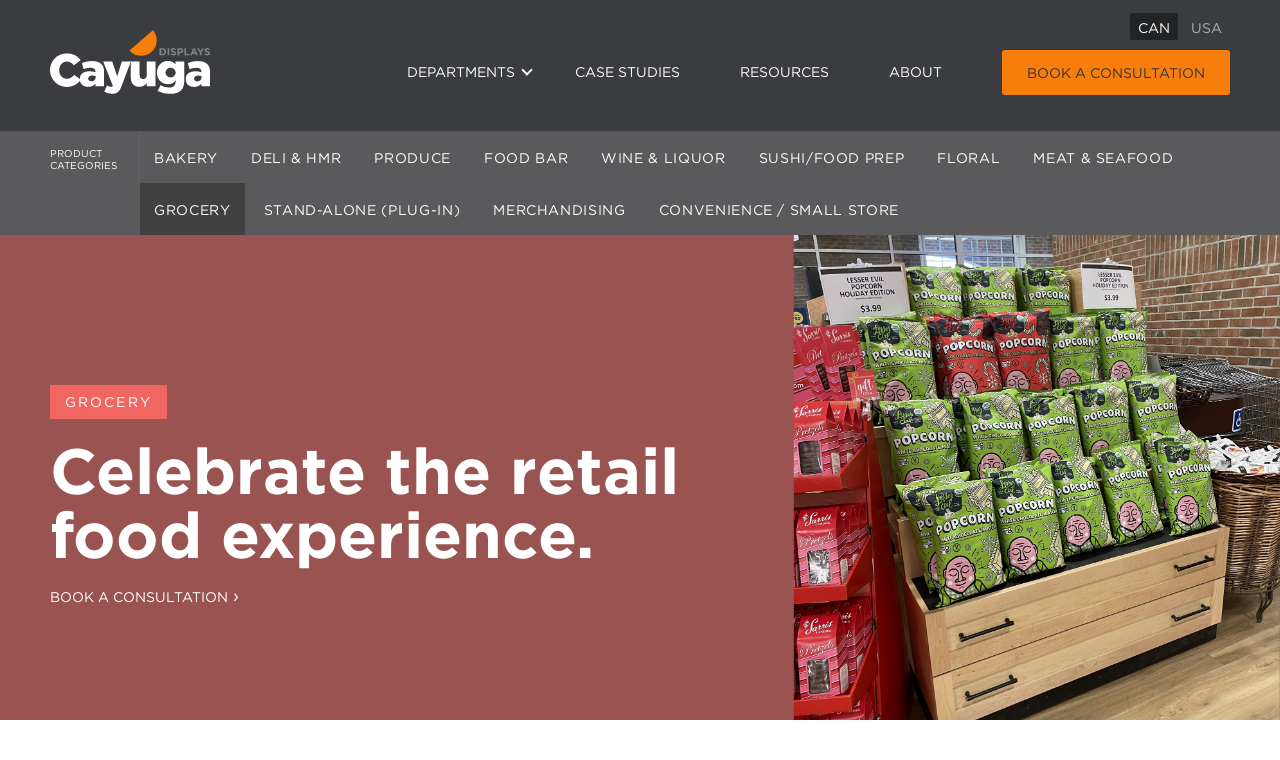

--- FILE ---
content_type: text/html; charset=UTF-8
request_url: https://cayugadisplays.com/products/grocery
body_size: 4464
content:
<!DOCTYPE html>

<html lang="en-ca">

      
    <title>Grocery Store Shelving & Displays | Cayuga Displays</title>
    <link rel="canonical" href="https://cayugadisplays.com/products/grocery">
    <meta property="og:url" content="https://cayugadisplays.com/products/grocery">
            <link rel='alternate' href="https://cayugadisplays.com/products/grocery" hreflang="en-CA" >
            <link rel='alternate' href="https://cayugadisplays.com/us/products/grocery" hreflang="en-US" >
                <link rel="shortcut icon" href="https://cayuga-displays.s3.us-east-2.amazonaws.com/img/seo/android-chrome-192x192.png">
    <meta property="og:site_name" content="Cayuga Displays">
    <meta property="og:title" content="Grocery Store Shelving & Displays | Cayuga Displays">
    <meta property="og:description" content="">
    <meta property="og:type" content="website">
    <meta property="og:locale" content="en-CA">
    <meta name="twitter:card" content="summary">
        <script>(function (w, d, s, l, i){w[l]=w[l] || []; w[l].push({'gtm.start': new Date().getTime(), event: 'gtm.js'}); var f=d.getElementsByTagName(s)[0], j=d.createElement(s), dl=l !='dataLayer' ? '&l=' + l : ''; j.async=true; j.src='https://www.googletagmanager.com/gtm.js?id=' + i + dl; f.parentNode.insertBefore(j, f);})(window, document, 'script', 'dataLayer', 'GTM-NXLTBR');</script>
<script type="application/ld+json">{"@context":"https:\/\/schema.org","@graph":[{"@type":"Organization","name":"Cayuga Displays","logo":{"@type":"ImageObject","url":"https:\/\/cayuga-displays.s3.us-east-2.amazonaws.com\/img\/seo\/cayuga_logo.png","width":330,"height":132},"@id":"https:\/\/cayugadisplays.com\/#site-owner","url":"https:\/\/cayugadisplays.com\/"},{"@type":"WebSite","url":"https:\/\/cayugadisplays.com\/","publisher":{"@id":"https:\/\/cayugadisplays.com\/#site-owner"},"@id":"https:\/\/cayugadisplays.com\/#website"},{"@type":"WebPage","@id":"https:\/\/cayugadisplays.com\/#web_page","url":"https:\/\/cayugadisplays.com\/products\/grocery","name":"Grocery Store Shelving & Displays | Cayuga Displays","isPartOf":{"@id":"https:\/\/cayugadisplays.com\/#website"},"inLanguage":"en-CA","datePublished":"2024-02-20T16:32:32+00:00","dateModified":"2024-02-20T16:32:32+00:00","breadcrumb":{"@type":"BreadcrumbList","itemListElement":[{"@type":"ListItem","position":1,"item":{"@type":"Thing","name":"Home","id":"https:\/\/cayugadisplays.com"}},{"@type":"ListItem","position":2,"item":{"@type":"Thing","name":"Product Categories","id":"https:\/\/cayugadisplays.com\/products"}},{"@type":"ListItem","position":3,"item":{"@type":"Thing","name":"Grocery","id":"https:\/\/cayugadisplays.com\/products\/grocery"}}]}}]}</script>

    
  <meta charset="utf-8">
  <meta http-equiv="x-ua-compatible" content="ie=edge">
  <meta name="viewport" content="width=device-width, initial-scale=1">
  <meta name="google-site-verification" content="ay0eHcjxtxGEgbbgpG1GnmvlBFKIUkmUsevvCWE7rBc" />

  <link rel="stylesheet" type="text/css" href="//cloud.typography.com/6136852/6446752/css/fonts.css" />
  <link rel="preconnect" href="https://fonts.googleapis.com">
  <link rel="preconnect" href="https://fonts.gstatic.com" crossorigin>
  <link href="https://fonts.googleapis.com/css2?family=Montserrat:ital,wght@0,300;0,400;0,500;0,700;1,700&display=swap" rel="stylesheet">
  <link rel="stylesheet" href="/css/app.css?id=bcced52c05a224926028">

  <link rel="apple-touch-icon" sizes="57x57" href="/apple-touch-icon-57x57.png">
  <link rel="apple-touch-icon" sizes="60x60" href="/apple-touch-icon-60x60.png">
  <link rel="apple-touch-icon" sizes="72x72" href="/apple-touch-icon-72x72.png">
  <link rel="apple-touch-icon" sizes="76x76" href="/apple-touch-icon-76x76.png">
  <link rel="apple-touch-icon" sizes="114x114" href="/apple-touch-icon-114x114.png">
  <link rel="apple-touch-icon" sizes="120x120" href="/apple-touch-icon-120x120.png">
  <link rel="apple-touch-icon" sizes="144x144" href="/apple-touch-icon-144x144.png">
  <link rel="apple-touch-icon" sizes="152x152" href="/apple-touch-icon-152x152.png">
  <link rel="apple-touch-icon" sizes="180x180" href="/apple-touch-icon-180x180.png">
  <link rel="icon" type="image/png" href="/favicon-32x32.png" sizes="32x32">
  <link rel="icon" type="image/png" href="/favicon-194x194.png" sizes="194x194">
  <link rel="icon" type="image/png" href="/favicon-96x96.png" sizes="96x96">
  <link rel="icon" type="image/png" href="/android-chrome-192x192.png" sizes="192x192">
  <link rel="icon" type="image/png" href="/favicon-16x16.png" sizes="16x16">
  <link rel="manifest" href="/site.webmanifest">
  <link rel="mask-icon" href="/safari-pinned-tab.svg" color="#F6921E">
  <meta name="msapplication-TileColor" content="#da532c">
  <meta name="msapplication-TileImage" content="/mstile-144x144.png">
  <meta name="theme-color" content="#ffffff">

<body>

  <noscript><iframe src="https://www.googletagmanager.com/ns.html?id=GTM-NXLTBR" height="0" width="0" style="display:none;visibility:hidden"></iframe></noscript>


  <header class="site_header">
    <div class="grid__container-reg">
        <div class="site_header__nav">

            <div itemscope itemtype="http://schema.org/localBusiness" id="location-select" class="location_selector">
  <div class="location_selector__location-group">
            <a class="location_selector__location current" href="/products/grocery">CAN</a>
                
                    <a class="location_selector__location " href="/us/products/grocery">USA</a>
        
  </div>
</div>

            <nav class="navbar preload">
                <div class="site_id">
                    <a class="site_id__logo" href="/">
                        <img src="/img/cayuga_logo_white.svg" width="160" height="64" alt="Cayuga Displays" class="site_id__logo_img">
                    </a>
                </div>
                <ul class="menu">
                    <li>
                        <a class="hasDropdown menu-item" href="/products">Departments</a>
                        <ul class="container">
                                                                                            <li class="background-bakery-displays">
                                    <a href="/products/bakery-displays" class="">Bakery</a>
                                </li>
                                                                                                                            <li class="background-deli-and-hmr">
                                    <a href="/products/deli-and-hmr" class="">Deli & HMR</a>
                                </li>
                                                                                                                            <li class="background-produce">
                                    <a href="/products/produce" class="">Produce</a>
                                </li>
                                                                                                                            <li class="background-food-bars">
                                    <a href="/products/food-bars" class="">Food Bar</a>
                                </li>
                                                                                                                            <li class="background-wine-and-liquor">
                                    <a href="/products/wine-and-liquor" class="">Wine & Liquor</a>
                                </li>
                                                                                                                            <li class="background-sushi-food-prep">
                                    <a href="/products/sushi-food-prep" class="">Sushi/Food Prep</a>
                                </li>
                                                                                                                            <li class="background-floral">
                                    <a href="/products/floral" class="">Floral</a>
                                </li>
                                                                                                                            <li class="background-meat-and-seafood">
                                    <a href="/products/meat-and-seafood" class="">Meat & Seafood</a>
                                </li>
                                                                                                                            <li class="background-grocery">
                                    <a href="/products/grocery" class="">Grocery</a>
                                </li>
                                                                                                                            <li class="background-stand-alone">
                                    <a href="/products/stand-alone" class="">Stand-Alone (Plug-In)</a>
                                </li>
                                                                                                                            <li class="background-merchandising">
                                    <a href="/products/merchandising" class="">Merchandising</a>
                                </li>
                                                                                                                            <li class="background-convenience-small-store">
                                    <a href="/products/convenience-small-store" class="">Convenience / Small Store</a>
                                </li>
                                                            
                        </ul>
                    </li>
                    <li><a href="/case-studies" class="menu-item">Case Studies</a></li>
                    <li><a href="/resources/general-resources" class="menu-item">Resources</a></li>
                    <li><a href="/about" class="menu-item">About</a></li>
                    <li><a href="/contact" class="menu-button">Book a Consultation</a></li>
                <ul>
            </nav>

            <div class="site_header__nav-mobile">
                <nav class="navbar__mobile">
                    <div class="overlay">
                        <ul class="menu navbar__mobile-list">
                            <li>
                                <a href="/products">Departments</a>
                                <ul class="container">
                                                                                                                    <li class="background-bakery-displays">
                                            <a href="/products/bakery-displays" class="">Bakery</a>
                                        </li>
                                                                                                                                                            <li class="background-deli-and-hmr">
                                            <a href="/products/deli-and-hmr" class="">Deli & HMR</a>
                                        </li>
                                                                                                                                                            <li class="background-produce">
                                            <a href="/products/produce" class="">Produce</a>
                                        </li>
                                                                                                                                                            <li class="background-food-bars">
                                            <a href="/products/food-bars" class="">Food Bar</a>
                                        </li>
                                                                                                                                                            <li class="background-wine-and-liquor">
                                            <a href="/products/wine-and-liquor" class="">Wine & Liquor</a>
                                        </li>
                                                                                                                                                            <li class="background-sushi-food-prep">
                                            <a href="/products/sushi-food-prep" class="">Sushi/Food Prep</a>
                                        </li>
                                                                                                                                                            <li class="background-floral">
                                            <a href="/products/floral" class="">Floral</a>
                                        </li>
                                                                                                                                                            <li class="background-meat-and-seafood">
                                            <a href="/products/meat-and-seafood" class="">Meat & Seafood</a>
                                        </li>
                                                                                                                                                            <li class="background-grocery">
                                            <a href="/products/grocery" class="">Grocery</a>
                                        </li>
                                                                                                                                                            <li class="background-stand-alone">
                                            <a href="/products/stand-alone" class="">Stand-Alone (Plug-In)</a>
                                        </li>
                                                                                                                                                            <li class="background-merchandising">
                                            <a href="/products/merchandising" class="">Merchandising</a>
                                        </li>
                                                                                                                                                            <li class="background-convenience-small-store">
                                            <a href="/products/convenience-small-store" class="">Convenience / Small Store</a>
                                        </li>
                                                                            
                                </ul>
                            </li>
                            <li><a href="/case-studies" class="navbar__mobile-list--space">Case Studies</a></li>
                            <li><a href="/resources/general-resources" class="navbar__mobile-list--space">Resources</a></li>
                            <li><a href="/about" class="navbar__mobile-list--space">About</a></li>
                            <li><a href="/contact" class="menu-button">Book a Consultation</a></li>
                        </ul> 
                    </div>
                    <section class="navbar__mobile--collapsed">
                        <div class="mobile-menu"></div>
                    </section>                    
                </nav>
            </div>

        </div>

        
    </div>
</header>

  <!--    -->

  <nav class="product_nav">
  <div class="grid__container">
    <label for="bullet-product" class="product_nav__trigger">Product Categories</label>
    <input class="product_nav__bullet" id="bullet-product" type="checkbox">
    <ul class="product_nav__list">
            <li class="product_nav__item">
        <a href="/products/bakery-displays" class="product_nav__link">Bakery</a>
      </li>
            <li class="product_nav__item">
        <a href="/products/deli-and-hmr" class="product_nav__link">Deli & HMR</a>
      </li>
            <li class="product_nav__item">
        <a href="/products/produce" class="product_nav__link">Produce</a>
      </li>
            <li class="product_nav__item">
        <a href="/products/food-bars" class="product_nav__link">Food Bar</a>
      </li>
            <li class="product_nav__item">
        <a href="/products/wine-and-liquor" class="product_nav__link">Wine & Liquor</a>
      </li>
            <li class="product_nav__item">
        <a href="/products/sushi-food-prep" class="product_nav__link">Sushi/Food Prep</a>
      </li>
            <li class="product_nav__item">
        <a href="/products/floral" class="product_nav__link">Floral</a>
      </li>
            <li class="product_nav__item">
        <a href="/products/meat-and-seafood" class="product_nav__link">Meat & Seafood</a>
      </li>
            <li class="product_nav__item product_nav__item--current">
        <a href="/products/grocery" class="product_nav__link">Grocery</a>
      </li>
            <li class="product_nav__item">
        <a href="/products/stand-alone" class="product_nav__link">Stand-Alone (Plug-In)</a>
      </li>
            <li class="product_nav__item">
        <a href="/products/merchandising" class="product_nav__link">Merchandising</a>
      </li>
            <li class="product_nav__item">
        <a href="/products/convenience-small-store" class="product_nav__link">Convenience / Small Store</a>
      </li>
      
    </ul>
  </div>
</nav>

<div itemscope itemtype="http://schema.org/Product">

  <div class="catalog_page catalog_page--grocery">

    <header class="department_header department_header--grocery">
        <div class="grid__container">
            <div class="department_header__content">
                <h1 class="label label--grocery">Grocery</h1>
                <h2 class="display-xl">Celebrate the retail food experience.</h2>
                <a href="/contact" class="button--plain">Book a Consultation</a>
            </div>
        </div>
        <div class="department_header__image">
            <div class="department_header__image--img">
                                              <img src="/img-cache/http/img/IMG_5433.JPG/5d2792ff2a918edde11ce656397b6607.JPG" alt="IMG_5433.JPG">
                
                          </div>
        </div>
    </header>

    <div class="grid__container">
            <div class="catalog_page__description wysiwyg">
        <p><strong>Bringing joy to the center of the store.</strong></p><p>With all of the lively perimeter departments, the inner sections of the grocery store can quickly become only about presenting products with efficiency and for visibility. With the right displays, you can bring interest and energy back into the center zones of your store.</p>

      </div>
          </div>

    <div class="grid__container">
      <div class="product_sub_category_list product_sub_category_list--grocery">
        <ul class="product_sub_category_list__items">
                        <div class="product_sub_category_list__item--depth-1">
            <h2 class="product_sub_category_list__category_heading">Refrigerated Displays</h2>
        </div>
        
            <li id="refrigerated-displays-grocery" class="product_sub_category_list__item" style="display:none">
                                                
            
    <!-- single -->
            <li id="self-service-grocery" class="product_sub_category_list__item">
            <div class="product_sub_category_list__box">
    <a class="product_sub_category_list__link" data-slug="refrigerated-displays-grocery/self-service-grocery">
    <div class="product_sub_category_list__sub_category_content">
                    <div class="product_sub_category_list__sub_category_images">
                                    <img src="/img-cache/containers/images/products/IMG_5103.JPG/b50718b0af4689002786b57c05defc3c.JPG" alt="IMG_5103.JPG">
                        
            </div>
                <div class="product_sub_category_list__sub_category_text">
        <h3 class="product_sub_category_list__sub_category_heading">Self Service</h3>
        <span class="button button--small">Browse Products</span>
        </div>
        
    </div>
    </a>
</div>

        </li>
            
            
    <!-- single -->
            <li id="fresh-go-bin-grocery" class="product_sub_category_list__item">
            <div class="product_sub_category_list__box">
    <a class="product_sub_category_list__link" data-slug="refrigerated-displays-grocery/fresh-go-bin-grocery">
    <div class="product_sub_category_list__sub_category_content">
                    <div class="product_sub_category_list__sub_category_images">
                                    <img src="/img-cache/containers/images/products/IMG_2601_ME.png/f65adc1e262e0165d4c1d05e64dcc7aa.png" alt="IMG_2601_ME.png">
                                                            
            </div>
                <div class="product_sub_category_list__sub_category_text">
        <h3 class="product_sub_category_list__sub_category_heading">Fresh Go Bin</h3>
        <span class="button button--small">Browse Products</span>
        </div>
        
    </div>
    </a>
</div>

        </li>
    
                    </li>
            
    <!-- single -->
                <div class="product_sub_category_list__item--depth-1">
            <h2 class="product_sub_category_list__category_heading">Walkaround Shelving</h2>
        </div>
        
            
    <!-- single -->
            <li id="island-shelving-grocery" class="product_sub_category_list__item">
            <div class="product_sub_category_list__box">
    <a class="product_sub_category_list__link" data-slug="island-shelving-grocery">
    <div class="product_sub_category_list__sub_category_content">
                    <div class="product_sub_category_list__sub_category_images">
                                    <img src="/img-cache/containers/images/products/DSC_3939.JPG/5bec5c186dec2105d13c9396e2eb738e.JPG" alt="DSC_3939.JPG">
                                                                                                                                    
            </div>
                <div class="product_sub_category_list__sub_category_text">
        <h3 class="product_sub_category_list__sub_category_heading">Walkaround Shelving</h3>
        <span class="button button--small">Browse Products</span>
        </div>
        
    </div>
    </a>
</div>

        </li>
                <div class="product_sub_category_list__item--depth-1">
            <h2 class="product_sub_category_list__category_heading">Impulse and Bulk Bin Displays</h2>
        </div>
        
            
    <!-- single -->
            <li id="impulse-and-bulk-bin-displays" class="product_sub_category_list__item">
            <div class="product_sub_category_list__box">
    <a class="product_sub_category_list__link" data-slug="impulse-and-bulk-bin-displays">
    <div class="product_sub_category_list__sub_category_content">
                    <div class="product_sub_category_list__sub_category_images">
                                    <img src="/img-cache/containers/images/products/Cash-End_3.jpg/0b86271a1bfa45f1ccad0c5940c0227c.jpg" alt="Cash-End_3.jpg">
                        
            </div>
                <div class="product_sub_category_list__sub_category_text">
        <h3 class="product_sub_category_list__sub_category_heading">Impulse and Bulk Bin Displays</h3>
        <span class="button button--small">Browse Products</span>
        </div>
        
    </div>
    </a>
</div>

        </li>
                <div class="product_sub_category_list__item--depth-1">
            <h2 class="product_sub_category_list__category_heading">Grocery Nesting & Tiered Tables</h2>
        </div>
        
            
    <!-- single -->
            <li id="tables-grocery" class="product_sub_category_list__item">
            <div class="product_sub_category_list__box">
    <a class="product_sub_category_list__link" data-slug="tables-grocery">
    <div class="product_sub_category_list__sub_category_content">
                    <div class="product_sub_category_list__sub_category_images">
                                    <img src="/img-cache/containers/images/products/IMG_1293.JPEG/4cc812af3e8c5a0560082ab5bd0838dc.JPEG" alt="IMG_1293.JPEG">
                                                            
            </div>
                <div class="product_sub_category_list__sub_category_text">
        <h3 class="product_sub_category_list__sub_category_heading">Grocery Nesting & Tiered Tables</h3>
        <span class="button button--small">Browse Products</span>
        </div>
        
    </div>
    </a>
</div>

        </li>
                <div class="product_sub_category_list__item--depth-1">
            <h2 class="product_sub_category_list__category_heading">Grocery Market Tables</h2>
        </div>
        
            
    <!-- single -->
            <li id="grocery-market-tables" class="product_sub_category_list__item">
            <div class="product_sub_category_list__box">
    <a class="product_sub_category_list__link" data-slug="grocery-market-tables">
    <div class="product_sub_category_list__sub_category_content">
                    <div class="product_sub_category_list__sub_category_images">
                                    <img src="/img-cache/containers/images/products/Orchard-Bin_1.png/2397c9ba1afda32276f8342fdfa73412.png" alt="Orchard-Bin_1.png">
                        
            </div>
                <div class="product_sub_category_list__sub_category_text">
        <h3 class="product_sub_category_list__sub_category_heading">Grocery Market Tables</h3>
        <span class="button button--small">Browse Products</span>
        </div>
        
    </div>
    </a>
</div>

        </li>
    
        </ul>
      </div>

      <script>
        var categoryLinks = document.querySelectorAll('.product_sub_category_list__link')

        categoryLinks.forEach((link) => {
          link.href = 'https://cayugadisplays.com/products/grocery/' + link.dataset.slug
        })
      </script>

    </div>
  </div>

</div>



  <footer class="site_footer">
    <div class="grid__container">

        <div class="site_footer__info">
            <div class="site_footer__info--logo">
                <a href="/">
                    <img src="/img/cayuga_logo_white.svg" width="160" height="74" alt="Cayuga Displays">
                </a>
            </div>
            <div class="site_footer__info--nav">
                <nav class="nav_footer">
                    <ul class="nav_footer__list">
                        <li class="nav_footer__item"><a href="/about" class="nav_footer__link">About</a></li>
                        <li class="nav_footer__item"><a href="/products" class="nav_footer__link">Departments</a></li>
                        <li class="nav_footer__item"><a href="/resources/general-resources" class="nav_footer__link">Resources</a></li>
                        <li class="nav_footer__item"><a href="/blog" class="nav_footer__link">Blog</a></li>
                        <li class="nav_footer__item"><a href="/careers" class="nav_footer__link">Careers</a></li>
                        <li class="nav_footer__item"><a href="/expansion-facility" class="nav_footer__link">Expansion Facility</a></li>
                        <li class="nav_footer__item"><a href="/contact" class="nav_footer__link">Contact</a></li>
                    </ul>
                </nav>
            </div>
            <div class="site_footer__info--contact">
                <span><a href="tel:800.839.5536">800-839-5536</a></span>
                <a href="mailto:sales@cayugadisplays.com">sales@cayugadisplays.com</a>
            </div>
        </div>

        <div class="site_footer__copyright">
            <div class="site_credit">
                <div class="site_credit__item"><a href="/" class="site_credit__link">&copy; 2026 Cayuga Displays</a></div>
                <div class="site_credit__item"><a href="https://compasscreative.ca" class="site_credit__link">Marketing by Compass Creative</a></div>
                <div class="site_credit__item"><a href="/privacy-policy" class="site_credit__link">Privacy Policy</a></div>
                <div class="site_credit__item"><a href="/cookie-policy" class="site_credit__link">Cookie Policy</a></div>
            </div>
            <div class="social_profile_links">
                <span class="social_profile_links__item social_profile_links__item--facebook"><a href="https://www.facebook.com/cayugadisplays.arcticashowcase" class="social_profile_links__link" target="_blank"><span class="social_profile_links__text">Facebook</span></a></span>
                <div class="instagram-icon"><a href="https://www.instagram.com/cayugadisplays" target="_blank"><img src="/img/instagram-white.svg" width="18" height="20" alt="Instagram"></a></div>
                <span class="social_profile_links__item social_profile_links__item--linkedin"><a href="https://www.linkedin.com/company/cayuga-displays-inc." class="social_profile_links__link" target="_blank"><span class="social_profile_links__text">LinkedIn</span></a></span>
                <span class="social_profile_links__item social_profile_links__item--youtube"><a href="https://www.youtube.com/user/cayugadisplays" class="social_profile_links__link" target="_blank"><span class="social_profile_links__text">LinkedIn</span></a></span>
                <span class="social_profile_links__item social_profile_links__item--pinterest"><a href="https://www.pinterest.ca/cayugadisplays/" class="social_profile_links__link" target="_blank"><span class="social_profile_links__text">Pinterest</span></a></span>
            </div>
        </div>

    </div>
</footer>

  <!--    -->

  

  
  <!-- <script src='https://cdnjs.cloudflare.com/ajax/libs/jquery/2.1.3/jquery.min.js'></script> -->
  <script src="https://code.jquery.com/jquery-3.5.1.min.js" integrity="sha256-9/aliU8dGd2tb6OSsuzixeV4y/faTqgFtohetphbbj0=" crossorigin="anonymous"></script>
  <script src="https://cdnjs.cloudflare.com/ajax/libs/jquery-cookie/1.4.1/jquery.cookie.min.js" integrity="sha512-3j3VU6WC5rPQB4Ld1jnLV7Kd5xr+cq9avvhwqzbH/taCRNURoeEpoPBK9pDyeukwSxwRPJ8fDgvYXd6SkaZ2TA==" crossorigin="anonymous"></script>
  <script src="https://cdnjs.cloudflare.com/ajax/libs/magnific-popup.js/1.1.0/jquery.magnific-popup.min.js" integrity="sha512-IsNh5E3eYy3tr/JiX2Yx4vsCujtkhwl7SLqgnwLNgf04Hrt9BT9SXlLlZlWx+OK4ndzAoALhsMNcCmkggjZB1w==" crossorigin="anonymous"></script>
  <script src="/js/app.js?id=2c9cdf7e8244bc64cdda"></script>

</body>
</html>


--- FILE ---
content_type: text/css
request_url: https://cloud.typography.com/6136852/6446752/css/fonts.css
body_size: 65228
content:

/*
	Copyright (C) 2011-2021 Hoefler & Co.
	This software is the property of Hoefler & Co. (H&Co).
	Your right to access and use this software is subject to the
	applicable License Agreement, or Terms of Service, that exists
	between you and H&Co. If no such agreement exists, you may not
	access or use this software for any purpose.
	This software may only be hosted at the locations specified in
	the applicable License Agreement or Terms of Service, and only
	for the purposes expressly set forth therein. You may not copy,
	modify, convert, create derivative works from or distribute this
	software in any way, or make it accessible to any third party,
	without first obtaining the written permission of H&Co.
	For more information, please visit us at http://typography.com.
	150560-100022-20210310
*/

@font-face{ font-family: "Gotham A"; src: url([data-uri]); font-weight:300; font-style:normal; } @font-face{ font-family: "Gotham B"; src: url([data-uri]); font-weight:300; font-style:normal; } @font-face{ font-family: "Gotham A"; src: url([data-uri]); font-weight:400; font-style:normal; } @font-face{ font-family: "Gotham B"; src: url([data-uri]); font-weight:400; font-style:normal; } @font-face{ font-family: "Gotham A"; src: url([data-uri]); font-weight:400; font-style:italic; } @font-face{ font-family: "Gotham B"; src: url([data-uri]); font-weight:400; font-style:italic; } @font-face{ font-family: "Gotham A"; src: url([data-uri]); font-weight:700; font-style:normal; } @font-face{ font-family: "Gotham B"; src: url([data-uri]); font-weight:700; font-style:normal; } @font-face{ font-family: "Gotham A"; src: url([data-uri]); font-weight:700; font-style:italic; } @font-face{ font-family: "Gotham B"; src: url([data-uri]); font-weight:700; font-style:italic; } 

--- FILE ---
content_type: text/css
request_url: https://cayugadisplays.com/css/app.css?id=bcced52c05a224926028
body_size: 26167
content:
a,abbr,acronym,address,applet,article,aside,audio,b,big,blockquote,body,canvas,caption,center,cite,code,dd,del,details,dfn,div,dl,dt,em,embed,fieldset,figcaption,figure,footer,form,h1,h2,h3,h4,h5,h6,header,hgroup,html,i,iframe,img,ins,kbd,label,legend,li,mark,menu,nav,object,ol,output,p,pre,q,ruby,s,samp,section,small,span,strike,strong,sub,summary,sup,table,tbody,td,tfoot,th,thead,time,tr,tt,u,ul,var,video{margin:0;padding:0;border:0;font-size:100%;font:inherit;vertical-align:baseline}article,aside,details,figcaption,figure,footer,header,hgroup,menu,nav,section{display:block}body{line-height:1}ol,ul{list-style:none}blockquote,q{quotes:none}blockquote:after,blockquote:before,q:after,q:before{content:"";content:none}table{border-collapse:collapse;border-spacing:0}.image_wrap{position:relative;display:block;padding-top:56.25%;overflow:hidden}.image_wrap--200{padding-top:200%}.image_wrap--100{padding-top:100%}.image_wrap--75{padding-top:75%}.image_wrap--62-5{padding-top:62.5%}.image_wrap--40{padding-top:40%}.image_wrap--37-5{padding-top:37.5%}.image_wrap--33{padding-top:33.3333333333%}.image_wrap iframe,.image_wrap img{position:absolute;top:0;display:block;width:100%}*,:after,:before{background-repeat:no-repeat;box-sizing:border-box}a{color:inherit;transition:color .2s,background .2s,opacity .2s,border .2s}button,input,textarea{border:none;border-radius:0;font-family:inherit;-webkit-appearance:none}button:focus,input:focus,textarea:focus{outline:0}button,input[type=submit]{cursor:pointer;transition:color .2s,background .2s,opacity .2s,border .2s}html{color:#414142;font-family:Gotham A,Gotham B,Montserrat,HelveticaNeue-Light,Helvetica Neue Light,Helvetica Neue,Helvetica,Segoe UI,Arial,sans-serif;font-weight:400}p{font-weight:300}.grid__container{margin:0 auto;max-width:1240px;padding:0 15px}.grid__container:after,.grid__container:before{content:"";display:table}.grid__container:after{clear:both}@media only screen and (min-width:1000px){.grid__container{padding:0 30px}}@media only screen and (min-width:768px) and (max-width:999px){.grid__container{max-width:768px}}@media only screen and (min-width:1000px) and (max-width:1239px){.grid__container{max-width:1000px}}.grid__container--relative{position:relative}.grid__container-reg{margin:0 auto;max-width:1240px;padding:0 15px}@media only screen and (min-width:1000px){.grid__container-reg{padding:0 30px}}@media only screen and (min-width:768px) and (max-width:999px){.grid__container-reg{max-width:768px}}@media only screen and (min-width:1000px) and (max-width:1239px){.grid__container-reg{max-width:1000px}}.grid__row{width:100%}.grid__row:after,.grid__row:before{content:"";display:table}.grid__row:after{clear:both}.grid__half:after,.grid__half:before{content:"";display:table}.grid__half:after{clear:both}@media only screen and (min-width:768px){.grid__half{float:left;padding-right:30px;width:50%}.grid__half:last-child{padding-left:30px;padding-right:0}}.grid__half--relative{position:relative}@media only screen and (min-width:768px){.grid__third{float:left;padding-right:15px;width:33%}.grid__third:last-child{padding-left:15px;padding-right:0}}@media only screen and (min-width:768px){.grid__two_thirds{float:left;padding-right:15px;width:66%}.grid__two_thirds:last-child{padding-left:15px;padding-right:0}.grid__two_thirds:last-child:first-child{padding-left:0}}@media only screen and (min-width:768px){.grid__quarter{float:left;padding-right:15px;width:25%}.grid__quarter:last-child{padding-left:15px;padding-right:0}}@font-face{font-family:icomoon;src:url(../fonts/icomoon.eot?7gwh6);src:url(../fonts/icomoon.eot?#iefix7gwh6) format("embedded-opentype"),url(../fonts/icomoon.ttf?7gwh6) format("truetype"),url(../fonts/icomoon.woff?7gwh6) format("woff"),url(../fonts/icomoon.svg?7gwh6#icomoon) format("svg");font-weight:400;font-style:normal;font-display:swap}.social_profile_links__link{font-family:icomoon!important;speak:none;font-style:normal;font-weight:400;font-variant:normal;text-transform:none;line-height:1;-webkit-font-smoothing:antialiased;-moz-osx-font-smoothing:grayscale}.product_pdfs__text:before{content:"\E902"}.social_profile_links__item--linkedin .social_profile_links__link:before{content:"\E900"}.social_profile_links__item--facebook .social_profile_links__link:before{content:"\E901"}.social_profile_links__item--youtube .social_profile_links__link:before{content:"\E906"}.social_profile_links__item--pinterest .social_profile_links__link:before{content:"\E908"}.social_profile_links__item--instagram .social_profile_links__link:before{content:"\E902"}@-webkit-keyframes fadein{0%{opacity:0}to{opacity:1}}@keyframes fadein{0%{opacity:0}to{opacity:1}}.button--cta{display:inline-block;color:#333;background-color:#f77e0b;border:1px solid #f77e0b;padding:16px 25px 13px;border-radius:3px;margin-top:20px;text-transform:uppercase;font-weight:500;font-size:14px;text-decoration:none}.button--cta:hover{color:#333;background-color:#e17107;border:1px solid #e17107}.button--cta-outline{display:inline-block;color:#333;background-color:transparent;border:1px solid #f77e0b;padding:16px 25px 13px;border-radius:3px;margin-top:20px;text-transform:uppercase;font-weight:500;font-size:14px;text-decoration:none}.button--cta-outline:hover{color:#333;background-color:#f77e0b}.button--plain{display:block;position:relative;color:#3a3c40;text-transform:uppercase;font-size:14px;text-decoration:none;font-weight:500}.button--plain:after{content:" \203A";font-size:18px}.button--plain:hover{color:#f77e0b}.blog-header__button,.blog_post__view-all-button,.button,.button--large,.button--small,.button--very_small,.department_related_products__button,.product_callout__link,.product_list__button,.product_order_link,.product_sub_category_list__button,.subscribe-form__submit{display:inline-block;padding:.8em 1em;cursor:pointer;text-decoration:none}.button--very_small{background-color:#3f3f3f;color:#fff;font-size:12px;text-transform:uppercase}.button--very_small:focus,.button--very_small:hover{outline:0;background-color:#595959}.button--small{padding:10px 20px;background-color:#3f3f3f;color:#fff;font-size:14px;text-transform:uppercase;border-radius:3px;transition:all .25s ease-in}.button--small:focus,.button--small:hover{outline:0;background-color:#595959}.button--small:after{position:relative;content:"\203A";display:inline-block;margin-left:.35em;font-size:1.2em;line-height:1;transition:all .25s ease-in}.button--small:focus:after,.button--small:hover:after{left:1px}.blog-header__button,.blog_post__view-all-button,.button--large,.department_related_products__button,.product_callout__link,.product_list__button,.product_order_link,.product_sub_category_list__button,.subscribe-form__submit{position:relative;display:inline-block;color:#fff;background-color:#f77e0b;padding:16px 37px 13px 25px;border-radius:3px;margin-top:20px;text-transform:uppercase;font-weight:500;font-size:14px;text-decoration:none}.blog-header__button:after,.blog_post__view-all-button:after,.button--large:after,.department_related_products__button:after,.product_callout__link:after,.product_list__button:after,.product_order_link:after,.product_sub_category_list__button:after,.subscribe-form__submit:after{position:absolute;right:23px;top:48%;content:"\203A";font-size:150%;line-height:1;transform:translateY(-50%);transition:right .1s}.blog-header__button:focus,.blog-header__button:hover,.blog_post__view-all-button:focus,.blog_post__view-all-button:hover,.button--large:focus,.button--large:hover,.department_related_products__button:focus,.department_related_products__button:hover,.product_callout__link:focus,.product_callout__link:hover,.product_list__button:focus,.product_list__button:hover,.product_order_link:focus,.product_order_link:hover,.product_sub_category_list__button:focus,.product_sub_category_list__button:hover,.subscribe-form__submit:focus,.subscribe-form__submit:hover{color:#fff;background-color:#e17107}.blog-header__button:focus:after,.blog-header__button:hover:after,.blog_post__view-all-button:focus:after,.blog_post__view-all-button:hover:after,.button--large:focus:after,.button--large:hover:after,.department_related_products__button:focus:after,.department_related_products__button:hover:after,.product_callout__link:focus:after,.product_callout__link:hover:after,.product_list__button:focus:after,.product_list__button:hover:after,.product_order_link:focus:after,.product_order_link:hover:after,.product_sub_category_list__button:focus:after,.product_sub_category_list__button:hover:after,.subscribe-form__submit:focus:after,.subscribe-form__submit:hover:after{right:15.5px}.button--no-arrow{padding-right:20px}.button--no-arrow:after{display:none}.case_study_header__overview_link,.catalog_department_list__link_text,.department_card__link,.department_list__link{position:relative;padding-right:12px;font-size:18px;letter-spacing:1px;text-decoration:none;text-transform:uppercase;transition:none}.case_study_header__overview_link:after,.catalog_department_list__link_text:after,.department_card__link:after,.department_list__link:after{position:relative;display:inline-block;content:"\203A";margin-left:5px;transition:all .1s}.case_study_header__overview_link:hover,.catalog_department_list__link_text:hover,.department_card__link:hover,.department_list__link:hover{outline:0}.case_study_header__overview_link:hover:after,.catalog_department_list__link_text:hover:after,.department_card__link:hover:after,.department_list__link:hover:after{right:-2px}.blog-header__heading,.careers_overview__heading,.case_study_header__heading,.catalog_header__heading,.job_posting__heading,.page_header__heading{font:normal 400 30px/1 Gotham A,Gotham B,Montserrat,HelveticaNeue-Light,Helvetica Neue Light,Helvetica Neue,Helvetica,Segoe UI,Arial,sans-serif}@media only screen and (min-width:768px){.blog-header__heading,.careers_overview__heading,.case_study_header__heading,.catalog_header__heading,.job_posting__heading,.page_header__heading{font-size:50px}}@media only screen and (min-width:1000px){.blog-header__heading,.careers_overview__heading,.case_study_header__heading,.catalog_header__heading,.job_posting__heading,.page_header__heading{font-size:4rem}}.about_customer_list__heading,.about_section_1__subheading,.about_section_2__subheading,.about_section_3__subheading,.blog-relate-posts__heading,.blog_post__gallery-title,.case_studies_other__heading,.case_studies_other__title,.catalog_department_list__heading,.contact_form__header,.data_grid__heading,.department_body__heading,.department_card__title,.department_list__heading,.department_related_products__heading,.installation_gallery_header__heading,.job_posting__subheading,.product_callout__heading,.product_finishes__heading,.product_list__title,.product_pdfs__heading,.product_sub_category_list__category_heading,.subscribe-form__heading,.team_list__title,.text_block__heading{margin-bottom:.18em;font:normal normal 20px/1.2 Gotham A,Gotham B,Montserrat,HelveticaNeue-Light,Helvetica Neue Light,Helvetica Neue,Helvetica,Segoe UI,Arial,sans-serif}@media only screen and (min-width:768px){.about_customer_list__heading,.about_section_1__subheading,.about_section_2__subheading,.about_section_3__subheading,.blog-relate-posts__heading,.blog_post__gallery-title,.case_studies_other__heading,.case_studies_other__title,.catalog_department_list__heading,.contact_form__header,.data_grid__heading,.department_body__heading,.department_card__title,.department_list__heading,.department_related_products__heading,.installation_gallery_header__heading,.job_posting__subheading,.product_callout__heading,.product_finishes__heading,.product_list__title,.product_pdfs__heading,.product_sub_category_list__category_heading,.subscribe-form__heading,.team_list__title,.text_block__heading{font-size:26px}}.blog-listing__title,.careers_overview__subheading,.case_study_card__heading,.case_study_card_single__heading,.department_card__subtitle,.job_posting__title,.job_posting_callout__text,.product_list__heading,.product_sub_category_list__sub_category_heading,.team_list__name{font:normal normal 16px/1.1 Gotham A,Gotham B,Montserrat,HelveticaNeue-Light,Helvetica Neue Light,Helvetica Neue,Helvetica,Segoe UI,Arial,sans-serif}@media only screen and (min-width:768px){.blog-listing__title,.careers_overview__subheading,.case_study_card__heading,.case_study_card_single__heading,.department_card__subtitle,.job_posting__title,.job_posting_callout__text,.product_list__heading,.product_sub_category_list__sub_category_heading,.team_list__name{font-size:20px}}.careers_overview__link,.case_study_testimonial__quote,.department_body__paragraph,.department_card__intro,.job_posting__content,.job_posting__date,.job_posting__respond_callout,.product_sub_category_list__category_description,.product_sub_category_list__sub_category_description{padding-bottom:.8em;font:normal 400 14px/1.5 Gotham A,Gotham B,Montserrat,HelveticaNeue-Light,Helvetica Neue Light,Helvetica Neue,Helvetica,Segoe UI,Arial,sans-serif}@media only screen and (min-width:768px){.careers_overview__link,.case_study_testimonial__quote,.department_body__paragraph,.department_card__intro,.job_posting__content,.job_posting__date,.job_posting__respond_callout,.product_sub_category_list__category_description,.product_sub_category_list__sub_category_description{font-size:16px}}.about_customer_list__heading,.about_section_1__subheading,.about_section_2__subheading,.about_section_3__subheading,.blog-header__heading,.blog-listing__title,.blog-relate-posts__heading,.blog_post__gallery-title,.careers_overview__heading,.careers_overview__link,.careers_overview__subheading,.case_studies_other__heading,.case_studies_other__title,.case_study_card__heading,.case_study_card_single__heading,.case_study_header__heading,.case_study_testimonial__quote,.catalog_department_list__heading,.catalog_header__heading,.contact_form__header,.data_grid__heading,.department_body__heading,.department_body__paragraph,.department_card__intro,.department_card__subtitle,.department_card__title,.department_list__heading,.department_related_products__heading,.installation_gallery_header__heading,.job_posting__content,.job_posting__date,.job_posting__heading,.job_posting__respond_callout,.job_posting__subheading,.job_posting__title,.job_posting_callout__text,.page_header__heading,.product_callout__heading,.product_finishes__heading,.product_list__heading,.product_list__title,.product_pdfs__heading,.product_sub_category_list__category_description,.product_sub_category_list__category_heading,.product_sub_category_list__sub_category_description,.product_sub_category_list__sub_category_heading,.subscribe-form__heading,.team_list__name,.team_list__title,.text_block__heading{display:swap}.page_header__heading{position:relative;padding-bottom:30px;margin-bottom:40px}.page_header__heading:after{position:absolute;content:"";bottom:0;left:0;width:50px;height:6px;background-color:#f77e0b}.nowrap{white-space:nowrap}.font-heading{font-family:sans-serif;font-weight:300;line-height:1}.display-lg,.display-md,.display-sm,.display-xl,.display-xs,.display-xxs{color:#3a3c40;font-weight:700}.display-xl{font-size:4rem}.display-lg{font-size:2.8rem}.display-md{font-size:2.5rem}.display-sm{font-size:2rem}.display-xs{font-size:1.5rem}.display-xxs{font-size:1.2rem}@media (max-width:1000px){.display-xl{font-size:3.5rem}.display-lg{font-size:2.5rem}.display-md{font-size:2rem}}@media (max-width:768px){.display-xl{font-size:3rem}.display-lg{font-size:2rem}}.label{color:#58595b;text-transform:uppercase;font-weight:500;font-size:12px;letter-spacing:.15em;margin-bottom:20px}.dash{position:relative;padding-bottom:30px;margin-bottom:40px}.dash:after{position:absolute;content:"";bottom:0;left:0;width:50px;height:6px;background-color:#f77e0b}.blog-relate-posts{margin-bottom:10px}.blog-relate-posts__heading{margin-bottom:14px;text-align:center}.about-menu{position:absolute;top:0;left:0;z-index:20;width:100%;padding:25px 0;color:#fff;background-color:rgba(58,60,64,.8)}.about-menu ul{display:flex;text-transform:uppercase;font-size:.9em}.about-menu ul li{padding-right:40px}.about-menu ul li a{color:#fff;text-decoration:none}.about-menu ul li a:hover{color:#f77e0b}.about-menu .orange{color:#f77e0b}.about-hero{position:relative;padding:160px 0;background-color:#3a3c40}@media only screen and (max-width:750px){.about-hero{padding:100px 0}}.about-hero__content{position:relative;z-index:10;max-width:850px;margin:0 auto;color:#fff;text-align:center}.about-hero__content .label{color:#fff}.about-hero__content h2{font-size:4em;font-weight:700;margin-bottom:30px}@media only screen and (max-width:750px){.about-hero__content h2{font-size:3em}}.about-hero__content p{font-size:20px;margin-bottom:20px;line-height:1.4}.about-hero__content .button--cta{margin-bottom:20px}.about-hero__content .button{text-transform:uppercase;padding:0 20px 0 0;letter-spacing:.05em}.about-hero__image,.about-hero__image img{position:absolute;width:100%;height:100%;top:0;left:0}.about-hero__image img{-o-object-fit:cover;object-fit:cover}.about-hero__image-bkgd{opacity:.3}.about-hero__image-frame{z-index:5;opacity:1}@media only screen and (max-width:750px){.about-hero__image-frame{display:none}}.about-hero__line{position:absolute;z-index:10;width:2px;height:100px;bottom:-50px;left:50%;transform:translateX(-50%);background-color:#f77e0b}@media only screen and (max-width:750px){.about-hero__line{height:50px;bottom:-25px}}.about-leadin{padding:80px 0;background-color:#fff8ed}@media only screen and (max-width:750px){.about-leadin{padding:50px 0}}.about-leadin__1{display:flex}@media only screen and (max-width:750px){.about-leadin__1{flex-direction:column}}.about-leadin__1-content{position:relative;z-index:10;width:48%;background-color:rgba(255,248,237,.9);margin:80px 0 0 -100px;padding:60px 0 0 60px;order:2}@media only screen and (max-width:1000px){.about-leadin__1-content{padding:40px 0 0 40px}}@media only screen and (max-width:750px){.about-leadin__1-content{width:100%;order:2;margin:40px 0 0;padding:0}}.about-leadin__1-content p{margin-bottom:20px;line-height:1.4}.about-leadin__1-images{width:70%;order:2}@media only screen and (max-width:750px){.about-leadin__1-images{width:100%;order:2}}.about-leadin__1-images--lg{position:relative;width:100%;padding-bottom:70%;border-radius:6px;overflow:hidden}.about-leadin__1-images--lg img{position:absolute;top:0;left:0;width:100%;height:100%;-o-object-fit:cover;object-fit:cover}.about-leadin__2{padding:80px 0 0}@media only screen and (max-width:750px){.about-leadin__2{padding:50px 0}}.about-leadin__2-image{position:relative;width:100%;padding-bottom:50%;border-radius:6px;overflow:hidden}.about-leadin__2-image img{position:absolute;top:0;left:0;width:100%;height:100%;-o-object-fit:cover;object-fit:cover}.about-leadin__2-content{position:relative;z-index:10;width:48%;background-color:hsla(0,0%,100%,.9);margin:-180px 0 0;padding:60px 40px 0 60px}@media only screen and (max-width:1000px){.about-leadin__2-content{width:55%;padding:40px;margin:-100px 0 0}}@media only screen and (max-width:750px){.about-leadin__2-content{width:100%;margin:40px 0 0;padding:0}}.about-leadin__2-content p{margin-bottom:20px;line-height:1.4}.about-leadin__3{padding:80px 0}@media only screen and (max-width:750px){.about-leadin__3{padding:50px 0}}.about-leadin__3-image{position:relative;width:100%;padding-bottom:50%;border-radius:6px;overflow:hidden}.about-leadin__3-image img{position:absolute;top:0;left:0;width:100%;height:100%;-o-object-fit:cover;object-fit:cover}.about-leadin__3-content{position:relative;z-index:10;width:48%;background-color:hsla(0,0%,100%,.9);margin:-180px 0 0 auto;padding:60px 0 0 60px}@media only screen and (max-width:1000px){.about-leadin__3-content{width:55%;padding:40px;margin:-100px 0 0 auto}}@media only screen and (max-width:750px){.about-leadin__3-content{width:100%;margin:40px 0 0;padding:0}}.about-leadin__3-content p{margin-bottom:20px;line-height:1.4}.about-purpose{position:relative;padding:120px 0;background-color:#fff8ed}@media only screen and (max-width:750px){.about-purpose{padding:50px 0}}.about-purpose__content{position:relative;z-index:10;text-align:center;max-width:600px;margin:0 auto}.about-purpose__content .dash:after{left:50%;transform:translateX(-50%)}.about-purpose__image{opacity:.2}.about-purpose__image,.about-purpose__image img{position:absolute;top:0;left:0;width:100%;height:100%}.about-purpose__image img{-o-object-fit:cover;object-fit:cover;filter:grayscale(100%)}.about-behave{padding:80px 0;background-color:#fff8ed}@media only screen and (max-width:750px){.about-behave{padding:50px 0}}.about-behave__layout{display:flex}@media only screen and (max-width:750px){.about-behave__layout{flex-direction:column}}.about-behave__layout-content{position:relative;z-index:10;width:48%;background-color:rgba(255,248,237,.9);margin:80px -100px 0 0;padding:60px 60px 0 0;order:1}@media only screen and (max-width:1000px){.about-behave__layout-content{padding:40px 40px 0 0}}@media only screen and (max-width:750px){.about-behave__layout-content{width:100%;order:2;margin:40px 0 0;padding:0}}.about-behave__layout-content p{margin-bottom:20px;line-height:1.4}.about-behave__layout-image{width:70%;order:2}@media only screen and (max-width:750px){.about-behave__layout-image{width:100%;order:1}}.about-behave__layout-image--lg{position:relative;width:100%;padding-bottom:60%;border-radius:6px;overflow:hidden}.about-behave__layout-image--lg img{position:absolute;top:0;left:0;width:100%;height:100%;-o-object-fit:cover;object-fit:cover}.about-logos{position:relative;padding:80px 0}@media only screen and (max-width:750px){.about-logos{padding:50px 0}}.about-logos__content{position:relative;z-index:10;text-align:center;max-width:700px;margin:0 auto}.about-logos__content .dash:after{left:50%;transform:translateX(-50%)}.about-logos__flex{display:flex;flex-wrap:wrap;justify-content:center;max-width:900px;margin:0 auto}.about-logos__flex-img{position:relative;width:23%;margin:1%;height:80px}@media only screen and (max-width:750px){.about-logos__flex-img{width:39%}}.about-logos__flex-img img{position:absolute;top:0;left:0;width:100%;height:100%;-o-object-fit:contain;object-fit:contain;filter:grayscale(100%);opacity:.8}.about-news{position:relative;padding:80px 0;background-color:#f8f8f8}@media only screen and (max-width:750px){.about-news{padding:50px 0}}.about-news__content{position:relative;z-index:10;text-align:center;max-width:700px;margin:0 auto}.about-news__content .dash:after{left:50%;transform:translateX(-50%)}.about-news__video--box{position:relative;width:100%;padding-bottom:50%;margin-bottom:30px;border-radius:6px;overflow:hidden}.about-news__video img.img-cover{position:absolute;width:100%;height:100%;top:0;left:0;-o-object-fit:cover;object-fit:cover}.about-news__logos{display:flex;flex-wrap:wrap;justify-content:center;align-items:center}.about-news__logos--logo{position:relative;height:80px;width:24%;padding:0 .5%;filter:grayscale(100%);transition:all .25s ease-in}.about-news__logos--logo:hover{filter:grayscale(0)}.about-news__logos--logo img{position:absolute;width:100%;height:100%;top:0;left:0;-o-object-fit:contain;object-fit:contain;-o-object-position:center;object-position:center}.about-warranty{position:relative;padding:120px 0;background-color:#3a3c40}@media only screen and (max-width:750px){.about-warranty{padding:50px 0}}.about-warranty__content{position:relative;z-index:10;text-align:center;max-width:600px;margin:0 auto;color:#fff}.about-warranty__content .label,.about-warranty__content h2{color:#fff}.about-warranty__content .dash:after{left:50%;transform:translateX(-50%)}.about-warranty__content .content{max-width:500px;margin:0 auto;line-height:1.4}.about-warranty__image{opacity:.2}.about-warranty__image,.about-warranty__image img{position:absolute;top:0;left:0;width:100%;height:100%}.about-warranty__image img{-o-object-fit:cover;object-fit:cover;filter:grayscale(100%)}.about-community{background-color:#fff8ed}.about-community__container{width:100%;max-width:1600px;margin:0 auto;position:relative}.about-community__stack_left{display:grid;grid-template-columns:repeat(12,1fr);grid-template-rows:1fr;gap:15px;padding:120px 0}@media only screen and (max-width:1000px){.about-community__stack_left{grid-template-columns:repeat(3,1fr);padding:50px 0}}@media only screen and (max-width:750px){.about-community__stack_left{padding:20px 0}}.about-community__stack_left-img{position:relative}.about-community__stack_left-img img{position:absolute;top:50%;left:50%;width:100%;height:100%;transform:translate(-50%,-50%);-o-object-fit:cover;object-fit:cover;border-radius:6px}.about-community__stack_left-img:first-child{grid-area:1/11/2/13}@media only screen and (max-width:1000px){.about-community__stack_left-img:first-child{grid-area:1/3/2/4;padding-bottom:80%}}.about-community__stack_left-img:nth-child(2){grid-area:1/7/2/11;position:relative}@media only screen and (max-width:1000px){.about-community__stack_left-img:nth-child(2){grid-area:1/1/2/3;padding-bottom:80%}}.about-community__stack_left-content{padding:100px 0 100px 50px;grid-area:1/1/2/6;align-self:center}@media only screen and (max-width:1200px){.about-community__stack_left-content{padding:50px 0 50px 50px}}@media only screen and (max-width:1000px){.about-community__stack_left-content{grid-area:2/1/3/4;padding:50px 30px;max-width:700px;margin:0 auto}}@media only screen and (max-width:750px){.about-community__stack_left-content{padding:20px 30px}}.about-community p{line-height:1.4}.about-facility{position:relative;padding:120px 0;background-color:#3a3c40}@media only screen and (max-width:750px){.about-facility{padding:50px 0}}.about-facility__content{position:relative;z-index:10;text-align:center;max-width:600px;margin:0 auto;color:#fff}.about-facility__content .label,.about-facility__content h2{color:#fff}.about-facility__content .dash:after{left:50%;transform:translateX(-50%)}.about-facility__content .content{max-width:500px;margin:0 auto;line-height:1.4}.about-facility__image{opacity:.2}.about-facility__image,.about-facility__image img{position:absolute;top:0;left:0;width:100%;height:100%}.about-facility__image img{-o-object-fit:cover;object-fit:cover}.about-careers{position:relative;background-color:#3a3c40}.about-careers__content{position:relative;z-index:10;max-width:500px;margin:0;text-align:left;color:#fff;padding:120px 0}@media only screen and (max-width:1000px){.about-careers__content{margin:0 auto;text-align:center}}@media only screen and (max-width:750px){.about-careers__content{padding:50px 0}}.about-careers__content .label,.about-careers__content h2{color:#fff}.about-careers__content .dash:after{left:0;transform:translateX(0)}@media only screen and (max-width:1000px){.about-careers__content .dash:after{left:50%;transform:translateX(-50%)}}.about-careers__content .content{line-height:1.4}.about-careers .grid__container{position:relative}.about-careers__person{position:absolute;width:50%;height:90%;bottom:0;right:0;padding-bottom:0;z-index:10}@media only screen and (max-width:1000px){.about-careers__person{position:relative;width:100%;padding-bottom:60%}}.about-careers__person img{position:absolute;bottom:0;left:0;width:100%;height:100%;-o-object-fit:contain;object-fit:contain;-o-object-position:bottom;object-position:bottom}.about-careers__image{opacity:.3}.about-careers__image,.about-careers__image img{position:absolute;top:0;left:0;width:100%;height:100%}.about-careers__image img{-o-object-fit:cover;object-fit:cover;filter:grayscale(100%)}.about-careers .button--cta-outline{color:#fff}.about-team{text-align:center;padding:80px 0}.about-team:after,.about-team:before{content:"";display:table}.about-team:after{clear:both}@media only screen and (max-width:750px){.about-team{padding:50px 0}}.about-team__member{clear:none;float:left;margin-right:.5%;padding-bottom:1%;width:49.5%}.about-team__member:nth-of-type(1n){float:left;clear:none;margin-right:1%}.about-team__member.child_2n_1,.about-team__member:nth-of-type(odd){clear:both;margin-left:0}.about-team__member:nth-of-type(2n){margin-right:0}@media only screen and (min-width:768px){.about-team__member{clear:none;float:left;margin-right:.5%;padding-bottom:1%;width:24.25%}.about-team__member:nth-of-type(1n){float:left;clear:none;margin-right:1%}.about-team__member.child_4n_1,.about-team__member:nth-of-type(4n+1){clear:both;margin-left:0}.about-team__member:nth-of-type(4n){margin-right:0}}@media only screen and (min-width:1000px){.about-team__member{clear:none;float:left;margin-right:.5%;padding-bottom:1%;width:19.2%}.about-team__member:nth-of-type(1n){float:left;clear:none;margin-right:1%}.about-team__member.child_5n_1,.about-team__member:nth-of-type(5n+1){clear:both;margin-left:0}.about-team__member:nth-of-type(5n){margin-right:0}}.about-team__image{max-width:600px}.about-team__name{font-size:1em;font-weight:700;margin-top:15px}.about-team__position{margin-bottom:15px;margin-top:6px;font-size:10px;line-height:1.3;text-transform:uppercase}.about-team__email,.about-team__phone{display:block;color:#000;font-size:12px;text-decoration:none}.about-team__email:focus,.about-team__email:hover,.about-team__phone:focus,.about-team__phone:hover{outline:0;text-decoration:underline}.about-team__email{margin-top:-10px}.about-team__phone{margin-bottom:5px;margin-top:7px}.about_customer_list{margin:40px 0}.about_customer_list:after,.about_customer_list:before{content:"";display:table}.about_customer_list:after{clear:both}.about_customer_list__item{position:relative;overflow:hidden;clear:none;float:left;margin-right:.5%;padding-bottom:1%;width:49.5%}.about_customer_list__item:nth-of-type(1n){float:left;clear:none;margin-right:1%}.about_customer_list__item.child_2n_1,.about_customer_list__item:nth-of-type(odd){clear:both;margin-left:0}.about_customer_list__item:nth-of-type(2n){margin-right:0}@media only screen and (min-width:768px){.about_customer_list__item{clear:none;float:left;margin-right:.5%;padding-bottom:1%;width:24.25%}.about_customer_list__item:nth-of-type(1n){float:left;clear:none;margin-right:1%}.about_customer_list__item.child_4n_1,.about_customer_list__item:nth-of-type(4n+1){clear:both;margin-left:0}.about_customer_list__item:nth-of-type(4n){margin-right:0}}@media only screen and (min-width:1000px){.about_customer_list__item{clear:none;float:left;margin-right:.5%;padding-bottom:1%;width:19.2%}.about_customer_list__item:nth-of-type(1n){float:left;clear:none;margin-right:1%}.about_customer_list__item.child_5n_1,.about_customer_list__item:nth-of-type(5n+1){clear:both;margin-left:0}.about_customer_list__item:nth-of-type(5n){margin-right:0}}.about_customer_list__photo{height:auto;width:100%}.about_customer_list__logo{bottom:-20px;left:50%;top:auto;position:absolute;height:40px;margin:0 auto;width:auto;transform:translate(-50%,-50%)}.about_section_1{margin-top:20px;background-image:url(../img/about_1.jpg);background-position:bottom;color:#fff}.about_section_1__content{padding:20px;background-color:#f77e0b;background-color:rgba(247,126,11,.9)}@media only screen and (min-width:768px){.about_section_1__content{max-width:550px;width:60%}}@media only screen and (min-width:1000px){.about_section_1__content{padding:30px 45px 30px 30px}}.about_section_1__content h1{margin-top:20px}.about_section_1__subheading{margin-bottom:.5em}.about_section_2{margin:0 auto;max-width:1180px;background-image:url(../img/about_2.jpg);background-position:top;background-size:cover}@media only screen and (min-width:1240px){.about_section_2{background-size:auto;background-position:bottom}}.about_section_2__content{padding-bottom:80%}@media only screen and (min-width:500px){.about_section_2__content{padding-bottom:50%}}@media only screen and (min-width:768px){.about_section_2__content{margin:0 auto;max-width:750px}}@media only screen and (min-width:1000px){.about_section_2__content{padding:70px 45px 350px 30px}}.about_section_2__subheading{margin-bottom:.5em;color:#f77e0b;font-weight:700;text-align:center}.about_section_3{margin-top:50px}@media only screen and (min-width:1240px){.about_section_3{padding:30px 0}}.about_section_3__content{max-width:700px}.about_section_3__subheading{margin-bottom:.5em;color:#ee4f3e;font-weight:700}.blog-aside,.blog-aside__content,.blog-aside__heading{margin-bottom:40px}.blog-header{position:relative;display:block;margin:0 auto 3rem;padding-bottom:20px;max-width:1400px;width:100%;background:#f77e0b;color:#fff;text-decoration:none;text-align:center}@media (min-width:768px){.blog-header{margin-bottom:4rem;text-align:left}}@media (min-width:1200px){.blog-header{margin-bottom:30px;background-color:transparent}}.blog-header__row{position:relative;width:100%;background-color:#f77e0b;text-align:center}@media (min-width:1000px){.blog-header__row{text-align:left}}.blog-header__row--image{background-color:#3a3c40;padding-bottom:50%}@media (min-width:1000px){.blog-header__row--title{padding:20px 20px 0}}@media (min-width:1200px){.blog-header__row--title{z-index:5;margin-top:-100px;margin-left:auto;margin-right:auto;max-width:1200px;padding-right:140px;background-color:transparent;background-image:linear-gradient(rgba(247,126,11,.85),#f77e0b 100px)}}@media (min-width:1400px){.blog-header__row--title{padding:40px 180px 0 40px}}.blog-header__row--data{max-width:1200px;margin:0 auto}@media (min-width:1000px){.blog-header__row--data{padding:5px 20px 20px 25px}}@media (min-width:1200px){.blog-header__row--data{background-color:#f77e0b}}@media (min-width:1400px){.blog-header__row--data{padding-bottom:30px;padding-left:45px}}.blog-header__row--link{margin:0 auto;max-width:1200px}.blog-header__image{display:block;height:auto;margin-bottom:0;max-width:100%}.blog-header__hero{position:absolute;top:0;left:0;width:100%;height:100%;-o-object-fit:cover;object-fit:cover}.blog-header__hero-fallback{position:absolute;width:40%!important;top:50%!important;left:50%;transform:translate(-50%,-50%);opacity:.4;filter:grayscale(100%);-o-object-fit:contain;object-fit:contain}.blog-header__heading{color:#fff;padding:20px;width:100%;line-height:1.2}@media (min-width:1000px){.blog-header__heading{padding:0}}.blog-header__button{margin:20px auto 10px;background-color:#fff;color:#f77e0b}.blog-header__button:focus,.blog-header__button:hover{background-color:#fff;color:#7e4004}@media (min-width:1000px){.blog-header__button{bottom:50%;right:20px;position:absolute;z-index:10;transform:translateY(calc(-100% - 10px))}}@media (min-width:1400px){.blog-header__button{right:40px;transform:translateY(calc(-100% - 20px))}}.blog-header__category{display:block;margin-bottom:10px;color:#fff;font-size:12px;text-decoration:none}@media (min-width:600px){.blog-header__category{display:inline-block;margin-right:10px;padding-right:10px;border-right:1px solid #fff}}.blog-header__author{display:block;color:#fff;font-size:12px}@media (min-width:600px){.blog-header__author{display:inline-block}}.blog-listing{display:flex;flex-wrap:wrap;justify-content:space-between;display:grid;grid-template-columns:1fr 1fr;grid-column-gap:30px;grid-row-gap:20px;margin-bottom:80px;text-align:center;transition:all .25s}@media (min-width:768px){.blog-listing{grid-template-columns:1fr 1fr 1fr}}.blog-listing--related{margin-bottom:10px}.blog-listing__article{padding-right:20px;padding-bottom:20px;width:calc(50% - 10px);background-color:#eee;margin-bottom:30px;text-decoration:none}@supports (display:grid){.blog-listing__article{padding-right:0;width:100%}}@media (min-width:768px){.blog-listing__article{width:calc(33% - 10px)}@supports (display:grid){.blog-listing__article{width:100%}}}.blog-listing__image_wrap{position:relative;overflow:hidden;margin-bottom:18px;background-color:#3a3c40}.blog-listing__image{margin-bottom:0;max-width:100%;transition:transform .15s ease-in;height:100%;-o-object-fit:cover;object-fit:cover}.blog-listing__image-fallback{position:absolute;width:40%!important;top:50%!important;left:50%;transform:translate(-50%,-50%);opacity:.4;filter:grayscale(100%)}.blog-listing__category{display:inline-block;margin-bottom:12px;opacity:.5;font-size:10px;text-decoration:none;text-transform:uppercase}.blog-listing__title{text-decoration:none;transition:all .15s;margin:0 10px;display:block;line-height:1.3;font-weight:700}.blog-listing__article:hover .blog-listing__image_wrap{box-shadow:5px 3px 20px rgba(0,0,0,.1)}.blog-listing__article:hover .blog-listing__title{color:#f77e0b}.blog-listing__article:hover .blog-listing__image{transform:scale(1.03)}.blog-listing__article:hover .blog-listing__category{opacity:1}.blog_post{margin-bottom:40px}.blog_post__title-link{text-decoration:none}.blog_post__title-link:focus,.blog_post__title-link:hover{outline:0;text-decoration:none}.blog_post__feature-image,.blog_post__large-image{margin-bottom:80px;max-width:100%}.blog_post__body{max-width:800px;margin:0 auto 60px}.blog_post__download-list{margin-bottom:60px}@media (min-width:768px){.blog_post__download-list{display:flex;flex-wrap:wrap;justify-content:space-between}}.blog_post__download{display:flex;justify-content:space-between;margin-bottom:40px;padding-bottom:16px;border-bottom:1px solid #eee;text-decoration:none}@media (min-width:768px){.blog_post__download{width:calc(50% - 10px)}}.blog_post__download:focus,.blog_post__download:hover{outline:0;color:#f77e0b;text-decoration:none}.blog_post__date{display:block;margin-top:4px;opacity:.5;font-size:11px;text-transform:uppercase}.blog_post__gallery{margin-bottom:80px;text-align:center}.blog_post__gallery-images{display:flex;flex-wrap:wrap;justify-content:space-between}.blog_post__gallery-item{width:calc(50% - 10px);margin-bottom:20px}.blog_post__gallery-item .image_wrap--100{padding-top:56.25%}.blog_post__author{display:flex;align-items:center;margin:0 auto 40px;padding:10px;background-color:#ebebeb;font-size:14px;line-height:1.45}@media (min-width:768px){.blog_post__author{max-width:calc(50% - 10px);margin-bottom:80px}}.blog_post__author-photo{max-width:100px;margin-right:20px}.blog_post__view-all-button{left:50%;position:relative;margin-bottom:40px;transform:translateX(-50%)}@media (min-width:768px){.blog_post__view-all-button{margin-bottom:80px}}.browsehappy{padding:20px;background:#ff0;text-align:center}.browsehappy p{color:#000}.callout-fresh-go{padding:50px 0;background-color:#fff8ed}.callout-fresh-go__grid{display:grid;grid-template-columns:repeat(2,1fr);gap:20px;align-items:center}@media only screen and (max-width:768px){.callout-fresh-go__grid{grid-template-columns:repeat(1,1fr);text-align:center}.callout-fresh-go__grid .dash:after{left:50%;transform:translateX(-50%)}}.callout-fresh-go__grid p{line-height:1.5}.callout-fresh-go__grid .button--plain{margin-top:20px}.callout-fresh-go__grid img{width:90%}.callout-go-series{padding:100px 0;background-color:#fff8ed}@media only screen and (max-width:750px){.callout-go-series{padding:50px 0}}.callout-go-series__grid{display:grid;grid-template-columns:repeat(4,1fr);gap:30px;margin:0 auto}@media only screen and (max-width:1000px){.callout-go-series__grid{grid-template-columns:repeat(2,1fr)}}@media only screen and (max-width:500px){.callout-go-series__grid{grid-template-columns:repeat(1,1fr)}}.callout-go-series__grid p{line-height:1.5}.callout-go-series__grid .button--plain{margin-top:20px}.callout-go-series__grid img{width:90%;margin-bottom:15px}.callout-go-series__grid--product{text-align:center;overflow:overlay;display:inline-block;width:100%;border-radius:1px;transition:all .3s ease-in;text-decoration:none;background-color:#f77e0b;box-shadow:0 0 15px 9px rgba(0,0,0,.05)}.callout-go-series__grid--product:hover{box-shadow:0 0 15px 9px rgba(0,0,0,.1)}.callout-go-series__grid--product .display-arrow{position:relative}.callout-go-series__grid--product .display-arrow:after{content:" \203A";font-size:20px}.callout-go-series__grid--box{padding:20px;background-color:#fff}.callout-go-series__grid--image{position:relative;width:100%;padding-bottom:80%}.callout-go-series__grid--image img{position:absolute;top:0;left:0;width:100%;height:100%;-o-object-fit:cover;object-fit:cover}.callout-go-series__grid--content{padding:15px 25px}.callout-go-series__grid--content h3{color:#333;font-size:1em}.careers_overview{position:relative;padding-top:50px;background-color:#58595b;color:#fff}.careers_overview .wysiwyg *{color:#fff}@media only screen and (min-width:1000px){.careers_overview{min-height:650px;padding-top:80px}}.careers_overview__main_content{margin-bottom:30px;max-width:700px;padding:0 0 35px}@media only screen and (min-width:1000px){.careers_overview__main_content{width:60%}}.careers_overview__heading{color:#fff}@media only screen and (min-width:1000px){.careers_overview__heading{width:60%}}.careers_overview__instructions{margin-bottom:30px;color:#fff}.careers_overview__instructions,.careers_overview__instructions a{color:#58595b}.careers_overview__subheading{display:inline-block;margin-bottom:10px;margin-top:10px;padding:10px 15px;font-weight:500;background-color:hsla(0,0%,100%,.25);color:#fff;text-transform:uppercase;font-size:80%}.careers_overview__item{padding:10px;border-bottom:1px solid hsla(0,0%,100%,.25)}.careers_overview__link{color:#fff;text-decoration:none}.careers_overview__link:focus,.careers_overview__link:hover{outline:0;color:#000}.careers_overview__aside_image{display:none}@media only screen and (min-width:1000px){.careers_overview__aside_image{position:absolute;right:-50px;top:0;display:block;height:auto;width:400px}}@media only screen and (min-width:1280px){.careers_overview__aside_image{width:500px}}.case_studies_other{margin-bottom:40px}.case_studies_other:after,.case_studies_other:before{content:"";display:table}.case_studies_other:after{clear:both}.case_studies_other__heading{display:block;margin-bottom:20px;font-weight:700;text-align:center}.case_studies_other__entry{position:relative;margin-bottom:30px;padding-bottom:0;background-color:#eee}@media only screen and (min-width:768px){.case_studies_other__entry{clear:none;float:left;margin-right:.5%;width:32.6666666667%;margin-bottom:0;padding-bottom:0}.case_studies_other__entry:nth-of-type(1n){float:left;clear:none;margin-right:1%}.case_studies_other__entry.child_3n_1,.case_studies_other__entry:nth-of-type(3n+1){clear:both;margin-left:0}.case_studies_other__entry:nth-of-type(3n){margin-right:0}}.case_studies_other__link{text-decoration:none}.case_studies_other__title{margin-bottom:0;padding:20px;font-size:1.3em;width:100%;color:#3a3c40;font-weight:700}.case_studies_other__link_text{padding:0 20px 20px}.case_study__grid{display:grid;grid-template-columns:repeat(3,1fr);gap:20px}@media only screen and (max-width:768px){.case_study__grid{grid-template-columns:repeat(1,1fr)}}.case_study__grid-wrap{border-radius:3px}.case_study__grid-wrap,.case_study_card{background-color:#ebebeb}.case_study_card a{text-decoration:none}.case_study_card .image_wrap{border-radius:3px 3px 0 0}.case_study_card__content{position:relative;padding:0 30px 30px}.case_study_card__heading{font-weight:700}.case_study_card__summary{margin:20px 0}.case_study_card__logo{display:inline-block;overflow:hidden;margin:-20px auto 20px;background-color:#fff;padding:4px 4px 2px;border-radius:5px}.case_study_card__logo img{max-height:50px;max-width:150px}.case_study_card__fallback{position:relative;padding-bottom:56.5%;background-color:#3a3c40}.case_study_card__fallback img{position:absolute;top:50%;left:50%;transform:translate(-50%,-50%);width:40%;filter:grayscale(100%);opacity:.2}.case_study_card__fallback-single{padding-bottom:37.5%}.case_study__grid_single{padding:50px 0}.case_study__grid_single-wrap,.case_study_card_single{background-color:#ebebeb}.case_study_card_single{display:flex;align-items:center}@media only screen and (max-width:768px){.case_study_card_single{display:block}}.case_study_card_single a{text-decoration:none}.case_study_card_single__link{width:50%;height:100%}@media only screen and (max-width:768px){.case_study_card_single__link{width:100%}}.case_study_card_single__content{width:50%;position:relative;padding:30px 80px}@media only screen and (max-width:768px){.case_study_card_single__content{width:100%;padding:30px}}.case_study_card_single__heading{font-weight:700}.case_study_card_single__summary{margin:20px 0}.case_study_header{position:relative;text-align:center;margin:0 auto 100px;max-width:1600px}.case_study_header .dash:after{left:50%;transform:translateX(-50%)}.case_study_header__heading{margin-bottom:20px;margin-top:50px}.case_study_header__overview_link{display:none}.case_study_header__logo{bottom:0;left:50%;position:absolute;height:100px;width:auto;transform:translate(-50%,50%);background:#fff;padding:8px 12px;border-radius:5px}.case_study_image_then_text__img{max-width:100%}@media only screen and (max-width:767px){.case_study_image_then_text__text{margin-top:25px}}.case_study_single_image__image{max-width:100%}.case_study_testimonial{background-color:#58595b;color:#d8d9da}.case_study_testimonial__inner{position:relative;margin:0 auto;max-width:800px;padding:20px}@media only screen and (min-width:600px){.case_study_testimonial__inner{padding:50px 50px 50px 7em}}.case_study_testimonial__quote{margin-bottom:0}@media only screen and (min-width:600px){.case_study_testimonial__quote{padding-left:1.8em;border-left:1px solid #717275}}.case_study_testimonial__quote:before{content:"\201C"}@media only screen and (min-width:600px){.case_study_testimonial__quote:before{left:.2em;position:absolute;top:68%;color:#717275;font-family:Georgia,serif;font-size:10em;line-height:1;transform:translateY(-50%)}}.case_study_testimonial__quote:after{content:"\201D"}@media only screen and (min-width:600px){.case_study_testimonial__quote:after{content:""}}.case_study_text_block__box{max-width:800px;margin:0 auto}.case_study_text_then_image__img{max-width:100%}.catalog_department_list{margin:40px 0 80px}.catalog_department_list__list{margin-top:40px;display:grid;grid-template-columns:repeat(3,1fr);gap:20px}@media only screen and (max-width:768px){.catalog_department_list__list{grid-template-columns:repeat(1,1fr)}}.catalog_department_list__heading{margin-bottom:10px}.catalog_department_list__link{display:block;background-color:#ebebeb;text-decoration:none;border-radius:3px}.catalog_department_list__link:focus,.catalog_department_list__link:hover{background-color:#dedede;box-shadow:3px 3px 10px #eee}.catalog_department_list__wrap{display:block;width:100%;padding-bottom:60%;position:relative;-o-object-fit:cover;object-fit:cover;overflow:hidden;border-radius:3px 3px 0 0}.catalog_department_list__img{position:absolute;top:50%;left:50%;transform:translate(-50%,-50%)}.catalog_department_list__text{padding:20px;border-color:currentcolor #afb0b2 #afb0b2;border-top:6px solid #afb0b2}.catalog_department_list__text--bakery,.catalog_department_list__text--bakery-displays{border-color:#927452}.catalog_department_list__text--deli-and-hmr{border-color:#ee4f3e}.catalog_department_list__text--floral{border-color:#a560a4}.catalog_department_list__text--grocery{border-color:#f06762}.catalog_department_list__text--meat-and-seafood{border-color:#1eb5d3}.catalog_department_list__text--produce{border-color:#bdd54a}.catalog_department_list__text--merchandising,.catalog_department_list__text--specialty{border-color:#f9c93c}.catalog_department_list__text--wine-and-liquor{border-color:#6950a2}.catalog_department_list__text--stand-alone{border-color:#f9c93c}.catalog_department_list__text--food-bar,.catalog_department_list__text--food-bars{border-color:#ee4f3e}.catalog_department_list__text--sushi-food-prep{border-color:#f9c93c}.catalog_department_list__text--convenience-small-store{border-color:#1eb5d3}.catalog_department_list__title{margin-bottom:10px;font-size:20px}@media only screen and (min-width:500px){.catalog_department_list__title{font-size:24px}}.catalog_department_list__link_text{clear:left;float:left;margin-top:5px}@media only screen and (max-width:499px){.catalog_department_list__link_text{font-size:80%}}@media only screen and (min-width:500px){.catalog_department_list__link_text{margin-top:20px}}@media only screen and (min-width:768px) and (max-width:999px){.catalog_department_list__link_text{margin-top:10px;font-size:13px}}.catalog_header{position:relative;display:flex;justify-content:center;align-items:flex-end;margin:0 auto;max-width:1600px;padding:50px 0 0;min-height:300px;background-color:#ebebeb;background-size:cover;background-position:50%}@media (min-width:1000px){.catalog_header{min-height:500px}}.catalog_header__preheading{font-weight:700;font-size:14px;text-decoration:none;text-transform:uppercase;opacity:.35;transition:opacity .15s ease}.catalog_header__preheading:hover{opacity:1}.catalog_header__heading{margin-bottom:0;width:100%;max-width:1260px;padding:16px 40px 36px 20px;color:#fff;font-weight:700}@media only screen and (min-width:1000px){.catalog_header__heading{margin-left:-40px;margin-right:-40px;padding-left:40px}}.catalog_header--bakery-displays .catalog_header__heading,.catalog_header--bakery .catalog_header__heading{background-color:rgba(106,91,74,.93)}.catalog_header--meat-and-seafood .catalog_header__heading{background-color:rgba(48,123,139,.93)}.catalog_header--floral .catalog_header__heading{background-color:rgba(115,81,115,.93)}.catalog_header--grocery .catalog_header__heading{background-color:rgba(153,84,82,.93)}.catalog_header--deli-and-hmr .catalog_header__heading{background-color:rgba(152,72,64,.93)}.catalog_header--wine-and-liquor .catalog_header__heading{background-color:rgba(85,73,114,.93)}.catalog_header--produce .catalog_header__heading{background-color:rgba(127,139,70,.93)}.catalog_header--accessories .catalog_header__heading{background-color:rgba(65,65,66,.93)}.catalog_header--merchandising .catalog_header__heading,.catalog_header--specialty .catalog_header__heading,.catalog_header--stand-alone .catalog_header__heading{color:#9d853f}.catalog_header--food-bar .catalog_header__heading,.catalog_header--food-bars .catalog_header__heading{background-color:rgba(152,72,64,.93)}.catalog_header--sushi-food-prep .catalog_header__heading{color:#9d853f}.catalog_header--convenience-small-store .catalog_header__heading{background-color:rgba(48,123,139,.93)}.catalog_page{position:relative;margin-bottom:50px}.catalog_page:after,.catalog_page:before{content:"";display:table}.catalog_page:after{clear:both}@media only screen and (min-width:1000px){.catalog_page{padding-bottom:80px}}.catalog_page__description{margin:60px 0;max-width:840px;line-height:1.5}.catalog_page__description p{margin-bottom:1rem}.catalog_sub_category_header{position:relative;margin:0 auto;padding:60px 0 40px;color:#3a3c40;background-color:#f8f8f8;background-size:cover;background-position:50%}.catalog_sub_category_header__preheading{display:inline-block;margin-bottom:12px;font-weight:700;font-size:12px;text-decoration:none;text-transform:uppercase;opacity:1;transition:opacity .15s ease;color:#58595b}.catalog_sub_category_header__preheading:hover{opacity:.7}@media only screen and (min-width:768px){.catalog_sub_category_header__heading{padding-right:160px}}.catalog_sub_category_header__heading h1{margin-bottom:10px;font-weight:700}.catalog_sub_category_header__heading .dash{padding-bottom:25px}.catalog_sub_category_header__content{max-width:700px;padding-top:12px;line-height:1.5;color:#414142}.catalog_sub_category_header--bakery-displays .display-lg,.catalog_sub_category_header--bakery .display-lg{color:#6a5b4a}.catalog_sub_category_header--bakery-displays .dash:after,.catalog_sub_category_header--bakery .dash:after{background-color:#6a5b4a}.catalog_sub_category_header--meat-and-seafood .display-lg{color:#307b8b}.catalog_sub_category_header--meat-and-seafood .dash:after{background-color:#307b8b}.catalog_sub_category_header--floral .display-lg{color:#735173}.catalog_sub_category_header--floral .dash:after{background-color:#735173}.catalog_sub_category_header--grocery .display-lg{color:#995452}.catalog_sub_category_header--grocery .dash:after{background-color:#995452}.catalog_sub_category_header--deli-and-hmr .display-lg{color:#984840}.catalog_sub_category_header--deli-and-hmr .dash:after{background-color:#984840}.catalog_sub_category_header--wine-and-liquor .display-lg{color:#554972}.catalog_sub_category_header--wine-and-liquor .dash:after{background-color:#554972}.catalog_sub_category_header--produce .display-lg{color:#7f8b46}.catalog_sub_category_header--produce .dash:after{background-color:#7f8b46}.catalog_sub_category_header--accessories .display-lg{color:rgba(65,65,66,.93)}.catalog_sub_category_header--accessories .dash:after{background-color:rgba(65,65,66,.93)}.catalog_sub_category_header--specialty .display-lg{color:#9d853f}.catalog_sub_category_header--specialty .dash:after{background-color:#9d853f}.catalog_sub_category_header--merchandising .display-lg{color:#9d853f}.catalog_sub_category_header--merchandising .dash:after{background-color:#9d853f}.catalog_sub_category_header--stand-alone .display-lg{color:#9d853f}.catalog_sub_category_header--stand-alone .dash:after{background-color:#9d853f}.catalog_sub_category_header--food-bar .display-lg,.catalog_sub_category_header--food-bars .display-lg{color:#984840}.catalog_sub_category_header--food-bar .dash:after,.catalog_sub_category_header--food-bars .dash:after{background-color:#984840}.catalog_sub_category_header--sushi-food-prep .display-lg{color:#9d853f}.catalog_sub_category_header--sushi-food-prep .dash:after{background-color:#9d853f}.catalog_sub_category_header--convenience-small-store .display-lg{color:#307b8b}.catalog_sub_category_header--convenience-small-store .dash:after{background-color:#307b8b}.community-leadin{padding:80px 0;background-color:#fff8ed}@media only screen and (max-width:750px){.community-leadin{padding:50px 0}}.community-leadin__content{position:relative;text-align:center;max-width:800px;margin:0 auto}.community-leadin__content .dash:after{left:50%;transform:translateX(-50%)}.community-leadin__content .content{line-height:1.4}.community-nations{padding:80px 0}@media only screen and (max-width:750px){.community-nations{padding:50px 0}}.community-nations__layout{position:relative;display:flex}@media only screen and (max-width:750px){.community-nations__layout{flex-direction:column}}.community-nations__layout-content{position:relative;z-index:10;width:48%;background-color:hsla(0,0%,100%,.9);margin:80px 0 0 -100px;padding:60px 0 0 60px;order:2}@media only screen and (max-width:1000px){.community-nations__layout-content{padding:40px 0 0 40px}}@media only screen and (max-width:750px){.community-nations__layout-content{width:100%;order:2;margin:40px 0 0;padding:0}}.community-nations__layout-content p{margin-bottom:20px;line-height:1.4}.community-nations__layout-content-2{max-width:800px;margin:0 auto;padding:80px 0 0;text-align:center;line-height:1.4}.community-nations__layout-image{width:70%;order:2}@media only screen and (max-width:750px){.community-nations__layout-image{width:100%;order:2}}.community-nations__layout-image--lg{position:relative;width:100%;padding-bottom:70%;border-radius:6px;overflow:hidden}.community-nations__layout-image--lg img{position:absolute;top:0;left:0;width:100%;height:100%;-o-object-fit:cover;object-fit:cover}.community-toppadding{padding-top:80px}@media only screen and (max-width:750px){.community-toppadding{padding-top:50px}}.community-generation__image{position:relative;width:100%;padding-bottom:50%}.community-generation__image img{position:absolute;top:0;left:0;width:100%;height:100%;-o-object-fit:cover;object-fit:cover}.community-generation__flex{display:flex;justify-content:space-between;padding:0 0 80px}@media only screen and (max-width:750px){.community-generation__flex{flex-direction:column;padding:0 0 50px}}.community-generation__flex-content{position:relative;z-index:10;width:48%;background-color:hsla(0,0%,100%,.9);margin:-180px 0 0;padding:60px 40px 0 60px}@media only screen and (max-width:1000px){.community-generation__flex-content{padding:40px 40px 0}}@media only screen and (max-width:750px){.community-generation__flex-content{width:100%;margin:40px 0 0;padding:0}}.community-generation__flex-content p{margin-bottom:20px;line-height:1.4}.community-generation__flex-images{width:50%}@media only screen and (max-width:750px){.community-generation__flex-images{width:100%}}.community-generation__flex-images--lg{position:relative;width:100%;padding-bottom:70%}.community-generation__flex-images--lg img{position:absolute;top:0;left:0;width:100%;height:100%;-o-object-fit:cover;object-fit:cover}.community-generation__flex-images--grid{display:grid;grid-template-columns:repeat(3,1fr);grid-template-rows:1fr;-moz-column-gap:20px;column-gap:20px;row-gap:20px;width:75%;margin:20px 0 0 auto}@media only screen and (max-width:750px){.community-generation__flex-images--grid{width:100%;margin:10px 0 0 auto;-moz-column-gap:10px;column-gap:10px;row-gap:10px}}.community-generation__flex-images--grid div{position:relative;width:100%;padding-bottom:60%}.community-generation__flex-images--grid div:after{content:"";position:absolute;top:0;right:0;width:30px;height:30px;background-image:url(/img/expand-icon.svg);background-repeat:no-repeat;background-position:50%;background-color:rgba(0,0,0,.75)}@media only screen and (max-width:750px){.community-generation__flex-images--grid div:after{width:20px;height:20px}}.community-generation__flex-images--grid div img{position:absolute;top:0;left:0;width:100%;height:100%;-o-object-fit:cover;object-fit:cover}.community-community__image{position:relative;width:100%;padding-bottom:50%}.community-community__image img{position:absolute;top:0;left:0;width:100%;height:100%;-o-object-fit:cover;object-fit:cover}.community-community__flex{display:flex;justify-content:space-between;padding:0 0 80px}@media only screen and (max-width:750px){.community-community__flex{flex-direction:column;padding:0 0 50px}}.community-community__flex-content{position:relative;z-index:10;width:48%;background-color:hsla(0,0%,100%,.9);margin:-180px 0 0;padding:60px 40px 0 60px;order:2}@media only screen and (max-width:1000px){.community-community__flex-content{padding:40px 40px 0}}@media only screen and (max-width:750px){.community-community__flex-content{width:100%;margin:40px 0 0;padding:0;order:1}}.community-community__flex-content p{margin-bottom:20px;line-height:1.4}.community-community__flex-images{width:50%;order:1}@media only screen and (max-width:750px){.community-community__flex-images{width:100%;order:2}}.community-community__flex-images--lg{position:relative;width:100%;padding-bottom:70%}.community-community__flex-images--lg img{position:absolute;top:0;left:0;width:100%;height:100%;-o-object-fit:cover;object-fit:cover}.community-community__flex-images--grid{display:grid;grid-template-columns:repeat(3,1fr);grid-template-rows:1fr;-moz-column-gap:20px;column-gap:20px;row-gap:20px;width:75%;margin:20px auto 0 0}@media only screen and (max-width:750px){.community-community__flex-images--grid{width:100%;margin:10px auto 0 0;-moz-column-gap:10px;column-gap:10px;row-gap:10px}}.community-community__flex-images--grid div{position:relative;width:100%;padding-bottom:60%}.community-community__flex-images--grid div:after{content:"";position:absolute;top:0;right:0;width:30px;height:30px;background-image:url(/img/expand-icon.svg);background-repeat:no-repeat;background-position:50%;background-color:rgba(0,0,0,.75)}@media only screen and (max-width:750px){.community-community__flex-images--grid div:after{width:20px;height:20px}}.community-community__flex-images--grid div img{position:absolute;top:0;left:0;width:100%;height:100%;-o-object-fit:cover;object-fit:cover}.contact_band{padding:20px 0 10px;background-color:#f77e0b;color:#fff}@media only screen and (max-width:767px){.contact_band{padding-bottom:10px;padding-top:25px}}.contact_band__title{font-size:28px;text-align:center}@media only screen and (min-width:1000px){.contact_band__title{float:left;margin-top:14px;padding-right:10px;width:50%;text-align:right}}.contact_form{position:relative;margin:0 auto;max-width:1000px;padding:40px 0}.contact_form:after,.contact_form:before{content:"";display:table}.contact_form:after{clear:both}@media only screen and (min-width:1000px){.contact_form{padding-top:75px}}.contact_form--dark{color:#fff}.contact_form--dark,.contact_form__wrap--dark{background-color:#414142}.contact_form__header{text-align:center;color:#fff;font-weight:700;font-size:200%}.contact_form--dark .contact_form__header{color:#fff}@media only screen and (min-width:768px){.contact_form__fields{clear:none;float:left;margin-right:2%;padding-bottom:4%;width:48%}.contact_form__fields:nth-of-type(1n){float:left;clear:none;margin-right:4%}.contact_form__fields.child_2n_1,.contact_form__fields:nth-of-type(odd){clear:both;margin-left:0}.contact_form__fields:nth-of-type(2n){margin-right:0}}.contact_form__field{position:relative;margin-top:25px;width:100%}.contact_form__field--optimus{opacity:.001;height:1px;width:1px;padding:0!important;margin:0}.contact_form__field--optimus input[type=text]{padding:0}.contact_form__label{left:5px;position:absolute;top:20px;font-size:16px;transition:all .2s}.contact_form__label--textarea{padding-bottom:5px;padding-left:10px;padding-right:10px;background-color:#fff}.contact_form--dark .contact_form__label--textarea{background-color:#414142}.contact_form__input{padding:1em 5px .5em;width:100%;background-color:transparent;border-bottom:1px solid #ccc;color:inherit;font-size:16px;transition:all .2s}.contact_form__input:focus{border-bottom:1px solid #f77e0b}.contact_form__input--textarea{min-height:100px;margin-bottom:-3px;padding-left:17px;border:1px solid #ccc;color:inherit}@media only screen and (min-width:768px){.contact_form__input--textarea{min-height:154px}}.contact_form__input--textarea:focus{border-bottom:none}.contact_form__input:focus~.contact_form__label,.contact_form__input:valid~.contact_form__label{top:-10px;font-size:10px;text-transform:uppercase}.contact_form__submit{margin-top:10px;padding:12px 10px 10px;font-weight:500;width:100%;background-color:#f77e0b;border-radius:3px;color:#333;font-size:14px;text-transform:uppercase}.contact_form__submit:focus,.contact_form__submit:hover{background-color:#e17107}.contact_form--dark .contact_form__submit{background-color:#f77e0b;color:#333}.contact_form--dark .contact_form__submit:focus,.contact_form--dark .contact_form__submit:hover{background-color:#e17107}.contact_form__error_message{float:left;margin-bottom:20px;margin-top:20px;padding:15px;width:100%;background-color:#f77e0b;color:#fff}.contact_form__error_message:after,.contact_form__error_message:before{content:"";display:table}.contact_form__error_message:after{clear:both}.contact_form__error_message ul{margin:20px auto 0;list-style:none}.contact_form__other{clear:both;margin-top:20px;font-size:80%;line-height:1.3;text-align:center}.contact_form__other_tel{text-transform:uppercase}.contact_form__other_email:focus,.contact_form__other_email:hover,.contact_form__other_tel:focus,.contact_form__other_tel:hover{outline:0;color:#f77e0b}.contact_form_new{padding:100px 0;background-color:#414142}@media only screen and (max-width:750px){.contact_form_new{padding:50px 0}}.contact_form_new .header_content h2,.contact_form_new .header_content h3,.contact_form_new .header_content p{color:#fff}.contact_form_new__plan{display:grid;grid-template-columns:repeat(3,1fr);gap:20px;margin-bottom:40px}@media only screen and (max-width:768px){.contact_form_new__plan{grid-template-columns:repeat(1,1fr)}}.contact_form_new__plan--box{text-align:center;color:#fff;background-color:#3a3c40;padding:40px;line-height:1.4;position:relative}.contact_form_new__plan--box:before{content:"";position:absolute;top:11px;left:48%;transform:translate(-50%);width:90px;height:90px;background-image:url(/img/wedge-dark.svg);background-size:contain;background-repeat:no-repeat;background-position:50%}@media only screen and (max-width:768px){.contact_form_new__plan--box:before{left:49%}}.contact_form_new__plan--box .plan_number{color:#f77e0b;position:relative}.contact_form_new__plan--box .plan_title{position:relative;color:#fff;margin:10px 0}.contact_form_new__form{background-color:#3a3c40;padding:50px;overflow:hidden}@media only screen and (max-width:750px){.contact_form_new__form{padding:30px 20px}}.contact_form_new__form h2{margin-bottom:20px}@media only screen and (min-width:768px){.contact_form_new__fields{clear:none;float:left;margin-right:2%;padding-bottom:4%;width:48%}.contact_form_new__fields:nth-of-type(1n){float:left;clear:none;margin-right:4%}.contact_form_new__fields.child_2n_1,.contact_form_new__fields:nth-of-type(odd){clear:both;margin-left:0}.contact_form_new__fields:nth-of-type(2n){margin-right:0}}.contact_form_new__field{position:relative;margin-top:18px;width:100%}.contact_form_new__field--optimus{opacity:.001;height:1px;width:1px;padding:0!important;margin:0}.contact_form_new__field--optimus input[type=text]{padding:0}.contact_form_new__input,.contact_form_new__label{color:#fff;font-size:16px}.contact_form_new__input{padding:1em 5px .5em;margin-top:8px;width:100%;background-color:#313133;border:1px solid #4e5158;transition:all .2s}.contact_form_new__input:focus{border-bottom:1px solid #f77e0b}.contact_form_new__input--textarea{min-height:100px;padding-left:17px;margin-bottom:10px;background-color:#313133;border:1px solid #4e5158;color:#fff}@media only screen and (min-width:768px){.contact_form_new__input--textarea{min-height:246px}}.contact_form_new__input--textarea:focus{border-bottom:none}.contact_form_new__input:focus~.contact_form_new__label,.contact_form_new__input:valid~.contact_form_new__label{top:-10px;font-size:10px;text-transform:uppercase}.contact_form_new__submit{border-radius:3px;padding:13px;width:100%;background-color:#f77e0b;border-bottom-left-radius:3px;border-bottom-right-radius:3px;color:#333;font-size:14px;text-transform:uppercase}.contact_form_new__submit:focus,.contact_form_new__submit:hover{outline:0;background-color:#f77e0b}.contact_form_new--dark .contact_form_new__submit{background-color:#f77e0b;color:#414142}.contact_form_new--dark .contact_form_new__submit:focus,.contact_form_new--dark .contact_form_new__submit:hover{outline:0;background-color:#fff}.contact_form_new__error_message{float:left;margin-bottom:20px;margin-top:20px;padding:15px;width:100%;background-color:#f77e0b;color:#fff}.contact_form_new__error_message:after,.contact_form_new__error_message:before{content:"";display:table}.contact_form_new__error_message:after{clear:both}.contact_form_new__error_message ul{margin:20px auto 0;list-style:none}.contact_form_new__other{clear:both;margin-top:20px;font-size:80%;line-height:1.3;text-align:center}.contact_form_new__other_tel{text-transform:uppercase}.contact_form_new__other_email:focus,.contact_form_new__other_email:hover,.contact_form_new__other_tel:focus,.contact_form_new__other_tel:hover{color:#f77e0b}.contact_info{margin-bottom:30px;padding-left:50px;background-repeat:no-repeat;background-position:0 12px;background-size:cover,30px auto}.contact_info__wrap{margin-top:30px;max-width:850px}.contact_info--address{background-image:url(../img/icon-pin.svg)}.contact_info--address,.contact_info--email{background-position:0 6px;background-size:35px auto}.contact_info--email{background-image:url(../img/icon-mail.svg)}.contact_info--phone{background-image:url(../img/icon-phone.svg)}.contact_info--hours,.contact_info--phone{background-position:0 6px;background-size:35px auto}.contact_info--hours{background-image:url(../img/icon-clock.svg)}.contact_info a.no-underline{text-decoration:none}.contact_info a:focus,.contact_info a:hover{outline:0;color:#f77e0b}.contact_info__digits{line-height:1.35}.contact_info__digits a{display:inline}.contact_info__prefix{display:inline-block;margin-bottom:0;margin-top:20px;min-width:85px;padding-right:10px;padding-bottom:2px;color:#58595b;font-size:75%;font-weight:700;text-transform:uppercase}.contact_info__prefix--small{margin-top:8px}.contact_info__prefix--hours{margin-top:14px}.contact_info__number{display:inline-block;margin-top:.75em;width:100%;font-size:16px;line-height:1.4;word-wrap:break-word}@media only screen and (min-width:768px) and (max-width:999px){.contact_info__number{font-size:80%}}.contact_info__number--small{display:inline}.contact_info__number--hours{margin-top:4px;line-height:1}.contact_info__number--large{margin-top:.05em;font-size:200%;font-weight:300}.contact_intro p:first-child{font-size:150%;font-weight:300}.data_grid{margin-bottom:20px}.data_grid th{background-color:#ebebeb;font-size:60%;text-transform:uppercase}.data_grid td,.data_grid th{padding:10px;text-align:left}.data_grid td{width:33.33333%;border-top:1px solid #ebebeb;font-size:80%;line-height:1.3}.department_body{margin-top:40px}.department_body:after,.department_body:before{content:"";display:table}.department_body:after{clear:both}@media only screen and (min-width:1240px){.department_body{margin-bottom:30px;margin-top:80px}}.department_body__item{position:relative;padding-bottom:25px;border-bottom:2px solid #ebebeb}.department_body__item:after,.department_body__item:before{content:"";display:table}.department_body__item:after{clear:both}.department_body__item:last-child{padding-bottom:0;border-bottom:none}@media only screen and (min-width:768px){.department_body__item{overflow:hidden;padding:0 0 0 50%}}@media only screen and (min-width:1240px){.department_body__item{padding:30px 0 30px 52%}}.department_body__image{height:auto;max-width:100%}@media only screen and (min-width:768px){.department_body__image{left:0;position:absolute;top:50%;height:auto;width:46%;transform:translateY(-50%)}}@media only screen and (min-width:1240px){.department_body__image{width:49.85%}}@media only screen and (min-width:768px){.department_body__copy{padding:30px 0}}@media only screen and (min-width:1240px){.department_body__copy{padding-left:50px;padding-right:50px}}.department_body__heading{margin-top:10px;margin-bottom:20px;color:#bdd54a;font-weight:700;font-size:200%}.department_body__item:nth-child(2) .department_body__heading{color:#f77e0b}.department_body__item:nth-child(3) .department_body__heading{color:#f06762}.department_card{background-color:#414142;margin-top:60px}.department_card:after,.department_card:before{content:"";display:table}.department_card:after{clear:both}.department_card__copy{padding:20px;color:#fff}@media only screen and (min-width:768px){.department_card__copy{float:left;padding:35px;width:40%}}.department_card__title{font-size:200%}.department_card__subtitle{margin-top:10px;font-size:85%;letter-spacing:.5px;text-transform:uppercase}.department_card__intro{margin-top:15px}.department_card__link{display:inline-block;margin-top:12px;font-size:85%}.department_card__link:focus,.department_card__link:hover{outline:0;color:#f77e0b}@media only screen and (min-width:768px){.department_card__image{float:left;width:60%}}.department_end{margin-top:70px;background-color:#414142;color:#fff}.department_header{position:relative;overflow:hidden;background-color:#3a3c40}.department_header--bakery,.department_header--bakery-displays{background-color:#6a5b4a}.department_header--deli-and-hmr{background-color:#984840}.department_header--floral{background-color:#735173}.department_header--meat-and-seafood{background-color:#307b8b}.department_header--merchandising,.department_header--specialty{background-color:#9d853f}.department_header--grocery{background-color:#995452}.department_header--produce{background-color:#7f8b46}.department_header--wine-and-liquor{background-color:#554972}.department_header--stand-alone{background-color:#9d853f}.department_header--food-bar,.department_header--food-bars{background-color:#984840}.department_header--convenience-small-store{background-color:#307b8b}.department_header--sushi-food-prep{background-color:#9d853f}@media only screen and (max-width:768px){.department_header{flex-direction:column}}.department_header__content{position:relative;padding:150px 0 160px;width:60%}@media (max-width:768px){.department_header__content{width:100%;padding:50px 0 60px}}.department_header__content .label{color:#fff;padding:10px 15px;font-size:14px;display:inline-block}.department_header__content .label--bakery,.department_header__content .label--bakery-displays{background-color:#927452}.department_header__content .label--deli-and-hmr{background-color:#ee4f3e}.department_header__content .label--floral{background-color:#a560a4}.department_header__content .label--meat-and-seafood{background-color:#1eb5d3}.department_header__content .label--merchandising,.department_header__content .label--specialty{background-color:#f9c93c}.department_header__content .label--grocery{background-color:#f06762}.department_header__content .label--produce{background-color:#bdd54a}.department_header__content .label--wine-and-liquor{background-color:#6950a2}.department_header__content .label--plug-in-self-contained-cases-urban{background-color:#58595b}.department_header__content .label--stand-alone{background-color:#f9c93c}.department_header__content .label--food-bar,.department_header__content .label--food-bars{background-color:#ee4f3e}.department_header__content .label--convenience-small-store{background-color:#1eb5d3}.department_header__content .label--sushi-food-prep{background-color:#f9c93c}.department_header__content h2{color:#fff}.department_header__content .button--plain{margin-top:20px;color:#fff}.department_header__content .button--plain:focus,.department_header__content .button--plain:hover{color:#fff;opacity:.8}.department_header__image{position:absolute;width:38%;height:100%;top:0;right:0}@media (max-width:768px){.department_header__image{display:none}}.department_header__image--img{position:relative;width:100%;height:100%}.department_header__image--img img{position:absolute;top:50%;left:50%;width:100%;height:100%;transform:translate(-50%,-50%);-o-object-fit:cover;object-fit:cover}.department_intro{padding:100px 0}@media (max-width:768px){.department_intro{padding:50px 0}}.department_list{background-color:#3a3c40;color:#fff}.department_list--about_page,.department_list--departments_page{padding:50px 0}@media only screen and (min-width:1000px){.department_list--about_page,.department_list--departments_page{padding:100px 0}}.department_list__departments{display:grid;grid-template-columns:repeat(2,1fr);padding-bottom:0;gap:20px}@media only screen and (max-width:768px){.department_list__departments{grid-template-columns:repeat(1,1fr)}}.department_list__department{display:flex;align-items:center;justify-content:space-between;padding:30px;transition:all .1s;-webkit-animation-name:fadein;animation-name:fadein;-webkit-animation-iteration-count:1;animation-iteration-count:1;-webkit-animation-duration:2s;animation-duration:2s}.department_list__department:first-child{-webkit-animation-duration:.5s;animation-duration:.5s}.department_list__department:nth-child(2){-webkit-animation-duration:1s;animation-duration:1s}.department_list__department:nth-child(3){-webkit-animation-duration:1.5s;animation-duration:1.5s}.department_list__department:nth-child(4){-webkit-animation-duration:2s;animation-duration:2s}.department_list__department:nth-child(5){-webkit-animation-duration:2.5s;animation-duration:2.5s}.department_list__department:nth-child(6){-webkit-animation-duration:3s;animation-duration:3s}.department_list__department:nth-child(7){-webkit-animation-duration:3.5s;animation-duration:3.5s}.department_list__department:nth-child(8){-webkit-animation-duration:4s;animation-duration:4s}@media only screen and (max-width:1239px){.department_list__department{padding:20px}}@media only screen and (max-width:400px){.department_list__department{padding:20px;flex-direction:column;text-align:left}}.department_list__department--bakery,.department_list__department--bakery-displays{background-color:#6a5b4a;border-bottom:6px solid #927452}.department_list__department--bakery-displays:focus,.department_list__department--bakery-displays:hover,.department_list__department--bakery:focus,.department_list__department--bakery:hover{background-color:#796a5a}.department_list__department--meat-and-seafood{background-color:#307b8b;border-bottom:6px solid #1eb5d3}.department_list__department--meat-and-seafood:focus,.department_list__department--meat-and-seafood:hover{background-color:#3f8a9a}.department_list__department--floral{background-color:#735173;border-bottom:6px solid #a560a4}.department_list__department--floral:focus,.department_list__department--floral:hover{background-color:#826083}.department_list__department--grocery{background-color:#995452;border-bottom:6px solid #f06762}.department_list__department--grocery:focus,.department_list__department--grocery:hover{background-color:#a86362}.department_list__department--deli-and-hmr{background-color:#984840;border-bottom:6px solid #ee4f3e}.department_list__department--deli-and-hmr:focus,.department_list__department--deli-and-hmr:hover{background-color:#a75750}.department_list__department--wine-and-liquor{background-color:#554972;border-bottom:6px solid #6950a2}.department_list__department--wine-and-liquor:focus,.department_list__department--wine-and-liquor:hover{background-color:#645882}.department_list__department--produce{background-color:#707c37;border-bottom:6px solid #bdd54a}.department_list__department--produce:focus,.department_list__department--produce:hover{background-color:#8e9a56}.department_list__department--specialty{background-color:#856c24;border-bottom:6px solid #f9c93c}.department_list__department--specialty:focus,.department_list__department--specialty:hover{background-color:#ac944f}.department_list__department--merchandising{background-color:#856c24;border-bottom:6px solid #f9c93c}.department_list__department--merchandising:focus,.department_list__department--merchandising:hover{background-color:#ac944f}.department_list__department--stand-alone{background-color:#856c24;border-bottom:6px solid #f9c93c}.department_list__department--stand-alone:focus,.department_list__department--stand-alone:hover{background-color:#ac944f}.department_list__department--food-bar,.department_list__department--food-bars{background-color:#984840;border-bottom:6px solid #ee4f3e}.department_list__department--food-bar:focus,.department_list__department--food-bar:hover,.department_list__department--food-bars:focus,.department_list__department--food-bars:hover{background-color:#a75750}.department_list__department--convenience-small-store{background-color:#307b8b;border-bottom:6px solid #1eb5d3}.department_list__department--convenience-small-store:focus,.department_list__department--convenience-small-store:hover{background-color:#3f8a9a}.department_list__department--sushi-food-prep{background-color:#856c24;border-bottom:6px solid #f9c93c}.department_list__department--sushi-food-prep:focus,.department_list__department--sushi-food-prep:hover{background-color:#ac944f}.department_list__wrap{display:block;text-decoration:none}.department_list__title{-webkit-font-smoothing:antialiased;-moz-osx-font-smoothing:grayscale;position:relative;font-weight:700;font-size:24px;text-transform:capitalize;flex:1;padding-right:10px}@media only screen and (max-width:400px){.department_list__title{flex:auto;width:100%;margin:0 0 12px;padding:0}}.department_list__link{font-size:12px;font-weight:700;text-transform:uppercase;text-align:right}@media only screen and (max-width:400px){.department_list__link{flex:auto;width:100%;text-align:left}}.department_related_products{padding:75px 0 0;text-align:center}.department_related_products__heading{margin-bottom:.25em;width:100%;color:#ee4f3e;text-align:center;font-weight:700;font-size:200%}.department_related_products__item{margin-bottom:20px}@media only screen and (min-width:768px){.department_related_products__item{clear:none;float:left;margin-right:.5%;width:32.6666666667%;padding-bottom:15px}.department_related_products__item:nth-of-type(1n){float:left;clear:none;margin-right:1%}.department_related_products__item.child_3n_1,.department_related_products__item:nth-of-type(3n+1){clear:both;margin-left:0}.department_related_products__item:nth-of-type(3n){margin-right:0}}.department_related_products__more{display:block;width:100%!important}.department_related_products__button{margin:0 auto}.expansion-hero{position:relative;padding:160px 0;background-color:#3a3c40}@media only screen and (max-width:750px){.expansion-hero{padding:100px 0}}.expansion-hero__content{position:relative;z-index:10;max-width:650px;color:#fff}.expansion-hero__content h1{font-size:4.2em;font-weight:700;margin-bottom:30px}@media only screen and (max-width:750px){.expansion-hero__content h1{font-size:3.2em}}.expansion-hero__content p{font-size:20px;margin-bottom:20px;line-height:1.4;max-width:530px}.expansion-hero__content .button--cta{margin-bottom:20px}.expansion-hero__content .play-button{display:flex;align-items:center;transition:all .25s ease-in;text-transform:uppercase;cursor:pointer}.expansion-hero__content .play-button:hover{opacity:.8}.expansion-hero__content .play-button img{margin-left:8px}.expansion-hero__content .button{text-transform:uppercase;padding:0 20px 0 0;letter-spacing:.05em}.expansion-hero__image,.expansion-hero__image img{position:absolute;width:100%;height:100%;top:0;left:0}.expansion-hero__image img{-o-object-fit:cover;object-fit:cover}.expansion-hero__image-bkgd{opacity:.3}.expansion-hero__image-frame{z-index:5;opacity:1}@media only screen and (max-width:750px){.expansion-hero__image-frame{display:none}}.expansion-hero__line{position:absolute;z-index:10;width:2px;height:100px;bottom:-50px;left:50%;transform:translateX(-50%);background-color:#f77e0b}.expansion-hero__video{z-index:8}.expansion-hero__video,.expansion-hero__video video{position:absolute;width:100%;height:100%;top:0;left:0;-o-object-fit:cover;object-fit:cover}.expansion-rsvp{position:relative;background-color:#f77e0b;padding:60px 0;overflow:hidden;color:#333}.expansion-rsvp__grid{display:grid;grid-template-columns:repeat(2,1fr);grid-template-rows:1fr;margin:0 auto}@media only screen and (max-width:750px){.expansion-rsvp__grid{grid-template-columns:repeat(1,1fr)}}.expansion-rsvp__heading{position:relative;margin:0 0 30px;padding:0 20px 0 0}.expansion-rsvp__heading .display-lg{position:relative;z-index:10;text-transform:uppercase;margin-bottom:20px;color:#333}.expansion-rsvp__heading .button--dark{background-color:#3a3c40;color:#fff;padding:14px 55px 12px;display:inline-block;border-radius:3px;text-transform:uppercase;font-weight:500;font-size:14px;text-decoration:none;text-align:center;cursor:pointer}.expansion-rsvp__heading .button--dark:hover{background-color:#414142}.expansion-rsvp__content{position:relative;z-index:10;max-width:600px}.expansion-rsvp__content--subheading{font-size:1.2em;font-weight:700;margin-bottom:10px}.expansion-rsvp__content p:not(:last-child){margin-bottom:15px;line-height:1.2}.expansion-rsvp img{position:absolute;bottom:-40px;right:0;height:100%}.expansion-intro{padding:80px 0;text-align:center}.expansion-intro__content{max-width:730px;margin:0 auto 20px;line-height:1.4}.expansion-intro__content_lg{font-size:20px}.expansion-intro__grid{display:grid;grid-template-columns:repeat(3,1fr);grid-template-rows:1fr;margin-top:40px}@media only screen and (max-width:750px){.expansion-intro__grid{grid-template-columns:repeat(1,1fr)}}.expansion-intro__grid img{display:block;height:80px;margin:0 auto 10px}.expansion-intro__grid h3{line-height:1.4;max-width:300px;margin:0 auto 40px}.expansion-about__1,.expansion-value__1{display:flex;padding-bottom:100px}@media only screen and (max-width:750px){.expansion-about__1,.expansion-value__1{flex-direction:column;padding-bottom:50px}}.expansion-about__1-content,.expansion-value__1-content{position:relative;z-index:10;width:48%;background-color:hsla(0,0%,100%,.9);margin:80px -100px 0 0;padding:60px 60px 0 0;order:1}@media only screen and (max-width:1000px){.expansion-about__1-content,.expansion-value__1-content{padding:40px 40px 0 0}}@media only screen and (max-width:750px){.expansion-about__1-content,.expansion-value__1-content{width:100%;order:2;margin:40px 0 0;padding:0}}.expansion-about__1-content p,.expansion-value__1-content p{margin-bottom:20px;line-height:1.4}.expansion-about__1-images,.expansion-value__1-images{width:70%;order:2}@media only screen and (max-width:750px){.expansion-about__1-images,.expansion-value__1-images{width:100%;order:1}}.expansion-about__1-images--lg,.expansion-value__1-images--lg{position:relative;width:100%;padding-bottom:70%}.expansion-about__1-images--lg img,.expansion-value__1-images--lg img{position:absolute;top:0;left:0;width:100%;height:100%;-o-object-fit:cover;object-fit:cover}.expansion-about__1-images--grid,.expansion-value__1-images--grid{display:grid;grid-template-columns:repeat(3,1fr);grid-template-rows:1fr;-moz-column-gap:20px;column-gap:20px;width:75%;margin:20px 0 0 auto}@media only screen and (max-width:750px){.expansion-about__1-images--grid,.expansion-value__1-images--grid{width:100%;margin:10px 0 0 auto;-moz-column-gap:10px;column-gap:10px}}.expansion-about__1-images--grid div,.expansion-value__1-images--grid div{position:relative;width:100%;padding-bottom:60%}.expansion-about__1-images--grid div:after,.expansion-value__1-images--grid div:after{content:"";position:absolute;top:0;right:0;width:30px;height:30px;background-image:url(/img/expand-icon.svg);background-repeat:no-repeat;background-position:50%;background-color:rgba(0,0,0,.75)}@media only screen and (max-width:750px){.expansion-about__1-images--grid div:after,.expansion-value__1-images--grid div:after{width:20px;height:20px}}.expansion-about__1-images--grid div img,.expansion-value__1-images--grid div img{position:absolute;top:0;left:0;width:100%;height:100%;-o-object-fit:cover;object-fit:cover}.expansion-about__2,.expansion-value__2{padding:0}.expansion-about__2 .vpop,.expansion-value__2 .vpop{background-color:#3a3c40}.expansion-about__2-video,.expansion-value__2-video{position:relative;width:100%;padding-bottom:55%;transition:all .25s ease-in;cursor:pointer}.expansion-about__2-video:hover,.expansion-value__2-video:hover{opacity:.75}.expansion-about__2-video .play-button,.expansion-value__2-video .play-button{position:absolute;z-index:10;top:50%;left:50%;transform:translate(-50%,-50%)}.expansion-about__2-video .video-img,.expansion-value__2-video .video-img{position:absolute;top:0;left:0;width:100%;height:100%;-o-object-fit:cover;object-fit:cover}.expansion-about__2-content,.expansion-value__2-content{position:relative;z-index:10;width:48%;background-color:hsla(0,0%,100%,.9);margin:-180px 0 0 auto;padding:60px 0 0 60px}@media only screen and (max-width:1000px){.expansion-about__2-content,.expansion-value__2-content{width:55%;padding:40px;margin:-100px 0 0 auto}}@media only screen and (max-width:750px){.expansion-about__2-content,.expansion-value__2-content{width:100%;margin:40px 0 0;padding:0}}.expansion-about__2-content p,.expansion-value__2-content p{margin-bottom:20px;line-height:1.4}.expansion-about__3,.expansion-value__3{padding:80px 0 0}@media only screen and (max-width:750px){.expansion-about__3,.expansion-value__3{padding:50px 0}}.expansion-about__3-image,.expansion-value__3-image{position:relative;width:100%;padding-bottom:50%}.expansion-about__3-image img,.expansion-value__3-image img{position:absolute;top:0;left:0;width:100%;height:100%;-o-object-fit:cover;object-fit:cover}.expansion-about__3-content,.expansion-value__3-content{position:relative;z-index:10;width:48%;background-color:hsla(0,0%,100%,.9);margin:-180px 0 0;padding:60px 40px 0 60px}@media only screen and (max-width:1000px){.expansion-about__3-content,.expansion-value__3-content{width:55%;padding:40px;margin:-100px 0 0}}@media only screen and (max-width:750px){.expansion-about__3-content,.expansion-value__3-content{width:100%;margin:40px 0 0;padding:0}}.expansion-about__3-content p,.expansion-value__3-content p{margin-bottom:20px;line-height:1.4}.expansion-full-width{position:relative;width:100%;padding-bottom:40%}.expansion-full-width img{position:absolute;top:0;left:0;width:100%;height:100%;-o-object-fit:cover;object-fit:cover}.expansion-full-width .location-wrapper{position:absolute;top:0;left:50%;transform:translateX(-50%);width:100%;max-width:1240px;height:100%}.expansion-full-width .location-pin{position:absolute;bottom:60px;right:30px;padding:12px 20px 12px 45px;border-radius:100px;background-color:hsla(0,0%,100%,.9)}@media only screen and (max-width:750px){.expansion-full-width .location-pin{top:-10px;bottom:auto;left:50%;right:auto;transform:translateX(-50%);width:100%;text-align:center;border-radius:0;background-color:hsla(0,0%,100%,.5)}}.expansion-full-width .location-pin:before{content:url(/img/location-pin.svg);position:absolute;top:50%;transform:translateY(-50%);left:20px}@media only screen and (max-width:750px){.expansion-full-width .location-pin:before{top:-20px;transform:translateY(0);left:50%;transform:translateX(-50%)}}.expansion-careers{padding:100px 0}@media only screen and (max-width:750px){.expansion-careers{padding:50px 0}}.expansion-careers__grid{display:grid;grid-template-columns:repeat(2,1fr);grid-template-rows:1fr;-moz-column-gap:100px;column-gap:100px}@media only screen and (max-width:750px){.expansion-careers__grid{grid-template-columns:repeat(1,1fr);-moz-column-gap:0;column-gap:0}}.expansion-careers__grid p{margin-bottom:20px;line-height:1.4}.expansion-careers__grid--image{position:relative;width:100%;padding-bottom:60%}@media only screen and (max-width:750px){.expansion-careers__grid--image{margin-top:50px}}.expansion-careers__grid--image img{position:absolute;top:0;left:0;width:100%;height:100%;-o-object-fit:cover;object-fit:cover}.expansion-careers__grid--images{display:grid;grid-template-columns:repeat(3,1fr);grid-template-rows:1fr;gap:20px;margin:20px 0 0 auto}@media only screen and (max-width:750px){.expansion-careers__grid--images{margin:10px 0 0 auto;gap:10px}}.expansion-careers__grid--images div{position:relative;width:100%;padding-bottom:60%}.expansion-careers__grid--images div:after{content:"";position:absolute;top:0;right:0;width:30px;height:30px;background-image:url(/img/expand-icon.svg);background-repeat:no-repeat;background-position:50%;background-color:rgba(0,0,0,.75)}@media only screen and (max-width:750px){.expansion-careers__grid--images div:after{width:20px;height:20px}}.expansion-careers__grid--images div img{position:absolute;top:0;left:0;width:100%;height:100%;-o-object-fit:cover;object-fit:cover}.expansion-contact{padding:100px 0;background-color:#fff8ed;text-align:center}@media only screen and (max-width:750px){.expansion-contact{padding:50px 0}}.expansion-contact p{margin-bottom:20px;line-height:1.4}.expansion-contact__content{max-width:750px;margin:0 auto}.expansion-contact__content .dash:after{left:50%;transform:translateX(-50%)}.expansion-logos{padding:100px 0;text-align:center}@media only screen and (max-width:750px){.expansion-logos{padding:50px 0}}.expansion-logos h2{max-width:700px;margin:0 auto 40px}.expansion-logos__flex{display:flex;flex-wrap:wrap;justify-content:center}.expansion-logos__flex-img{position:relative;width:13%;margin:1%;height:80px}@media only screen and (max-width:750px){.expansion-logos__flex-img{width:39%}}.expansion-logos__flex-img img{position:absolute;top:0;left:0;width:100%;height:100%;-o-object-fit:contain;object-fit:contain;filter:grayscale(100%);opacity:.8}#video-popup-container{display:none;position:fixed;z-index:996;width:90%;max-width:1400px;left:50%;top:5%;background-color:#fff;transform:translateX(-50%)}@media only screen and (max-width:500px){#video-popup-container{width:100%;top:0}}#video-popup-close{cursor:pointer;position:absolute;right:-10px;top:-10px;z-index:998;width:40px;height:40px;border-radius:40px;text-align:center;font-size:20px;padding-top:8px;background-color:#f77e0b;line-height:25px;color:#3a3c40}@media only screen and (max-width:500px){#video-popup-close{right:10px;top:10px}}#video-popup-iframe{z-index:999;height:100%;left:0;top:0}#video-popup-iframe,#video-popup-iframe-container{position:absolute;width:100%;background-color:#000}#video-popup-iframe-container{z-index:997;height:90vh;padding-bottom:0;border:2px solid #000;border-radius:2px}@media only screen and (min-height:850px){#video-popup-iframe-container{height:auto;padding-bottom:56.25%}}@media only screen and (max-width:500px){#video-popup-iframe-container{height:100vh}}#video-popup-overlay{display:none;position:fixed;z-index:995;top:0;background-color:#000;opacity:.8;width:100%;height:100%}.freshgo__banner{position:relative;padding:100px 0 0;color:#3a3c40;background-color:#fff8ed}@media only screen and (max-width:1000px){.freshgo__banner{padding:50px 0 0}}.freshgo__banner-content{text-align:center;max-width:750px;margin:0 auto}.freshgo__banner-content h1{font-size:3em;font-weight:700;margin-bottom:30px}@media only screen and (max-width:1000px){.freshgo__banner-content h1{font-size:2em}}.freshgo__banner-content div{max-width:550px;margin:0 auto}.freshgo__banner-image{width:100%;margin:50px 0 -140px;text-align:center}.freshgo__banner-image--img{max-width:70%}.freshgo__banner-canada{position:absolute;right:90px;bottom:114px;width:285px;font-size:14px;display:flex;text-align:left;line-height:1.2;align-items:center;background-color:#fff;border-radius:156px;padding:6px;box-shadow:0 0 15px 5px rgba(0,0,0,.08)}@media only screen and (max-width:1000px){.freshgo__banner-canada{position:relative;right:0;bottom:0;margin:10px auto 40px}}.freshgo__banner-canada--image{position:relative;border-radius:200px;width:30px;height:45px;margin:0 10px}.freshgo__banner-canada--image img{position:absolute;top:50%;left:50%;transform:translate(-50%,-50%);width:100%;height:100%;-o-object-fit:contain;object-fit:contain}.freshgo__banner-canada--flags{display:flex;margin-right:10px}.freshgo__banner-canada--flags-icon{position:relative;border-radius:200px;width:30px;height:35px;margin:0 3px;box-shadow:0 0 15px 5px rgba(0,0,0,.07)}.freshgo__banner-canada--flags-icon img{position:absolute;top:50%;left:50%;transform:translate(-50%,-50%);width:100%;height:100%;-o-object-fit:contain;object-fit:contain}.freshgo__body-text{font-size:18px;line-height:1.4}@media only screen and (max-width:1000px){.freshgo__body-text{font-size:16px}}.freshgo__body-text p{margin-bottom:20px}.freshgo__body-text strong{font-weight:700}.freshgo__heading{margin-bottom:30px;line-height:1.2}.freshgo__icon{width:80px;margin-bottom:20px}.freshgo__intro{padding:200px 0 0}@media only screen and (max-width:1000px){.freshgo__intro{padding:150px 0 0}}.freshgo__intro-content{text-align:center;max-width:650px;margin:0 auto}.freshgo__intro-content .dash:after{left:50%;transform:translateX(-50%)}.freshgo__value1-grid{display:grid;grid-template-columns:repeat(2,minmax(0,1fr));gap:40px;align-items:center}@media only screen and (max-width:1000px){.freshgo__value1-grid{grid-template-columns:repeat(1,minmax(0,1fr));text-align:center}}.freshgo__value1-grid--content{padding-left:20px}@media only screen and (max-width:1000px){.freshgo__value1-grid--content{padding-left:0;margin-bottom:40px}}.freshgo__value1 .video-mobile{display:block}@media only screen and (max-width:1000px){.freshgo__value1 .video-mobile{display:none}}.freshgo__value1 .video-image{display:none}@media only screen and (max-width:1000px){.freshgo__value1 .video-image{display:block}}.freshgo__value1 .scroll-bound{height:150vh}@media only screen and (max-width:1000px){.freshgo__value1 .scroll-bound{height:auto}}.freshgo__value1 .scroll-bound .content{height:100vh;width:100%;position:sticky;top:0;display:flex;flex-direction:column;justify-content:center;align-items:center}@media only screen and (max-width:1000px){.freshgo__value1 .scroll-bound .content{height:auto;position:relative}}.freshgo__value1 .scroll-bound video{width:100%}.freshgo__value1 .scroll-bound-express{height:70vh}@media only screen and (max-width:1000px){.freshgo__value1 .scroll-bound-express{height:auto}}.freshgo__value1 .scroll-bound-express .content{height:70vh;width:100%;position:sticky;top:0;display:flex;flex-direction:column;justify-content:center;align-items:center}@media only screen and (max-width:1000px){.freshgo__value1 .scroll-bound-express .content{height:auto;position:relative}}.freshgo__value1 .scroll-bound-express video{width:100%}.freshgo__value2{padding-bottom:40px}.freshgo__value2-content{text-align:center;max-width:650px;margin:0 auto}.freshgo__value2-content .dash:after{left:50%;transform:translateX(-50%)}.freshgo__value2 ul.main-tabs{margin:60px auto 20px;text-align:center;padding:0;list-style:none}.freshgo__value2 ul.main-tabs li{font-family:Gotham A,Gotham B,Montserrat,HelveticaNeue-Light,Helvetica Neue Light,Helvetica Neue,Helvetica,Segoe UI,Arial,sans-serif;display:inline-block;padding:6px 40px;margin:0 10px 10px 0;color:#3a3c40;border:1px solid #afb0b2;border-radius:500px;font-size:14px;letter-spacing:.1em;text-transform:uppercase;font-weight:500;text-decoration:none;text-align:center;line-height:2;cursor:pointer;transition:all .5s}@media only screen and (max-width:640px){.freshgo__value2 ul.main-tabs li{padding:6px 20px;font-size:12px}}.freshgo__value2 ul.main-tabs li:hover{background-color:#eee}.freshgo__value2 ul.main-tabs li.current{background-color:#f77e0b}.freshgo__value2 .main-tab-content{display:none}.freshgo__value2 .main-tab-content.current{display:inherit}.freshgo__value2 .product-tabs,.freshgo__value2 .product-tabs-express{margin-top:60px}.freshgo__value2 .product-tabs-express.second-level,.freshgo__value2 .product-tabs.second-level{margin-top:0}.freshgo__value2 .product-tabs-express ul.product-tabs-express__nav,.freshgo__value2 .product-tabs-express ul.product-tabs__nav,.freshgo__value2 .product-tabs ul.product-tabs-express__nav,.freshgo__value2 .product-tabs ul.product-tabs__nav{margin:0 auto 20px;text-align:center}.freshgo__value2 .product-tabs-express ul.product-tabs-express__nav>li,.freshgo__value2 .product-tabs-express ul.product-tabs__nav>li,.freshgo__value2 .product-tabs ul.product-tabs-express__nav>li,.freshgo__value2 .product-tabs ul.product-tabs__nav>li{font-family:Gotham A,Gotham B,Montserrat,HelveticaNeue-Light,Helvetica Neue Light,Helvetica Neue,Helvetica,Segoe UI,Arial,sans-serif;display:inline-block;padding:6px 40px;margin:0 10px 10px 0;color:#3a3c40;border:1px solid #afb0b2;border-radius:500px;font-size:14px;letter-spacing:.1em;text-transform:uppercase;font-weight:500;text-decoration:none;text-align:center;line-height:2;cursor:pointer;transition:all .5s}@media only screen and (max-width:640px){.freshgo__value2 .product-tabs-express ul.product-tabs-express__nav>li,.freshgo__value2 .product-tabs-express ul.product-tabs__nav>li,.freshgo__value2 .product-tabs ul.product-tabs-express__nav>li,.freshgo__value2 .product-tabs ul.product-tabs__nav>li{padding:6px 20px;font-size:12px}}.freshgo__value2 .product-tabs-express ul.product-tabs-express__nav>li:hover,.freshgo__value2 .product-tabs-express ul.product-tabs__nav>li:hover,.freshgo__value2 .product-tabs ul.product-tabs-express__nav>li:hover,.freshgo__value2 .product-tabs ul.product-tabs__nav>li:hover{background-color:#eee}.freshgo__value2 .product-tabs-express ul.product-tabs-express__nav>li.on,.freshgo__value2 .product-tabs-express ul.product-tabs__nav>li.on,.freshgo__value2 .product-tabs ul.product-tabs-express__nav>li.on,.freshgo__value2 .product-tabs ul.product-tabs__nav>li.on{background-color:#f77e0b}.freshgo__value2 .product-tabs-express ul.product-tabs-express__nav.second-level>li,.freshgo__value2 .product-tabs-express ul.product-tabs__nav.second-level>li,.freshgo__value2 .product-tabs ul.product-tabs-express__nav.second-level>li,.freshgo__value2 .product-tabs ul.product-tabs__nav.second-level>li{padding:6px 30px;font-size:12px;background-color:#eee;border:1px solid #ccc}.freshgo__value2 .product-tabs-express ul.product-tabs-express__nav.second-level>li.on,.freshgo__value2 .product-tabs-express ul.product-tabs__nav.second-level>li.on,.freshgo__value2 .product-tabs ul.product-tabs-express__nav.second-level>li.on,.freshgo__value2 .product-tabs ul.product-tabs__nav.second-level>li.on{background-color:#bbb}.freshgo__value2 .product-tabs-express ul.product-tabs-express__snav,.freshgo__value2 .product-tabs-express ul.product-tabs__snav,.freshgo__value2 .product-tabs ul.product-tabs-express__snav,.freshgo__value2 .product-tabs ul.product-tabs__snav{display:none}.freshgo__value2 .product-tabs-bin,.freshgo__value2 .product-tabs-display,.freshgo__value2 .product-tabs-express1,.freshgo__value2 .product-tabs-express2,.freshgo__value2 .product-tabs-express3{margin-top:20px;overflow:hidden}.freshgo__value2 .product-tabs-bin ul.product-tabs-bin__nav,.freshgo__value2 .product-tabs-bin ul.product-tabs-display__nav,.freshgo__value2 .product-tabs-bin ul.product-tabs-express1__nav,.freshgo__value2 .product-tabs-bin ul.product-tabs-express2__nav,.freshgo__value2 .product-tabs-bin ul.product-tabs-express3__nav,.freshgo__value2 .product-tabs-display ul.product-tabs-bin__nav,.freshgo__value2 .product-tabs-display ul.product-tabs-display__nav,.freshgo__value2 .product-tabs-display ul.product-tabs-express1__nav,.freshgo__value2 .product-tabs-display ul.product-tabs-express2__nav,.freshgo__value2 .product-tabs-display ul.product-tabs-express3__nav,.freshgo__value2 .product-tabs-express1 ul.product-tabs-bin__nav,.freshgo__value2 .product-tabs-express1 ul.product-tabs-display__nav,.freshgo__value2 .product-tabs-express1 ul.product-tabs-express1__nav,.freshgo__value2 .product-tabs-express1 ul.product-tabs-express2__nav,.freshgo__value2 .product-tabs-express1 ul.product-tabs-express3__nav,.freshgo__value2 .product-tabs-express2 ul.product-tabs-bin__nav,.freshgo__value2 .product-tabs-express2 ul.product-tabs-display__nav,.freshgo__value2 .product-tabs-express2 ul.product-tabs-express1__nav,.freshgo__value2 .product-tabs-express2 ul.product-tabs-express2__nav,.freshgo__value2 .product-tabs-express2 ul.product-tabs-express3__nav,.freshgo__value2 .product-tabs-express3 ul.product-tabs-bin__nav,.freshgo__value2 .product-tabs-express3 ul.product-tabs-display__nav,.freshgo__value2 .product-tabs-express3 ul.product-tabs-express1__nav,.freshgo__value2 .product-tabs-express3 ul.product-tabs-express2__nav,.freshgo__value2 .product-tabs-express3 ul.product-tabs-express3__nav{margin:0 auto 20px;text-align:center}.freshgo__value2 .product-tabs-bin ul.product-tabs-bin__nav>li,.freshgo__value2 .product-tabs-bin ul.product-tabs-display__nav>li,.freshgo__value2 .product-tabs-bin ul.product-tabs-express1__nav>li,.freshgo__value2 .product-tabs-bin ul.product-tabs-express2__nav>li,.freshgo__value2 .product-tabs-bin ul.product-tabs-express3__nav>li,.freshgo__value2 .product-tabs-display ul.product-tabs-bin__nav>li,.freshgo__value2 .product-tabs-display ul.product-tabs-display__nav>li,.freshgo__value2 .product-tabs-display ul.product-tabs-express1__nav>li,.freshgo__value2 .product-tabs-display ul.product-tabs-express2__nav>li,.freshgo__value2 .product-tabs-display ul.product-tabs-express3__nav>li,.freshgo__value2 .product-tabs-express1 ul.product-tabs-bin__nav>li,.freshgo__value2 .product-tabs-express1 ul.product-tabs-display__nav>li,.freshgo__value2 .product-tabs-express1 ul.product-tabs-express1__nav>li,.freshgo__value2 .product-tabs-express1 ul.product-tabs-express2__nav>li,.freshgo__value2 .product-tabs-express1 ul.product-tabs-express3__nav>li,.freshgo__value2 .product-tabs-express2 ul.product-tabs-bin__nav>li,.freshgo__value2 .product-tabs-express2 ul.product-tabs-display__nav>li,.freshgo__value2 .product-tabs-express2 ul.product-tabs-express1__nav>li,.freshgo__value2 .product-tabs-express2 ul.product-tabs-express2__nav>li,.freshgo__value2 .product-tabs-express2 ul.product-tabs-express3__nav>li,.freshgo__value2 .product-tabs-express3 ul.product-tabs-bin__nav>li,.freshgo__value2 .product-tabs-express3 ul.product-tabs-display__nav>li,.freshgo__value2 .product-tabs-express3 ul.product-tabs-express1__nav>li,.freshgo__value2 .product-tabs-express3 ul.product-tabs-express2__nav>li,.freshgo__value2 .product-tabs-express3 ul.product-tabs-express3__nav>li{position:relative;font-family:Gotham A,Gotham B,Montserrat,HelveticaNeue-Light,Helvetica Neue Light,Helvetica Neue,Helvetica,Segoe UI,Arial,sans-serif;display:inline-block;padding:6px 30px;margin:0 10px 10px 0;color:#3a3c40;border-bottom:2px solid transparent;font-size:14px;letter-spacing:.1em;text-transform:uppercase;font-weight:500;text-decoration:none;text-align:center;line-height:2;cursor:pointer;transition:all .5s}@media only screen and (max-width:640px){.freshgo__value2 .product-tabs-bin ul.product-tabs-bin__nav>li,.freshgo__value2 .product-tabs-bin ul.product-tabs-display__nav>li,.freshgo__value2 .product-tabs-bin ul.product-tabs-express1__nav>li,.freshgo__value2 .product-tabs-bin ul.product-tabs-express2__nav>li,.freshgo__value2 .product-tabs-bin ul.product-tabs-express3__nav>li,.freshgo__value2 .product-tabs-display ul.product-tabs-bin__nav>li,.freshgo__value2 .product-tabs-display ul.product-tabs-display__nav>li,.freshgo__value2 .product-tabs-display ul.product-tabs-express1__nav>li,.freshgo__value2 .product-tabs-display ul.product-tabs-express2__nav>li,.freshgo__value2 .product-tabs-display ul.product-tabs-express3__nav>li,.freshgo__value2 .product-tabs-express1 ul.product-tabs-bin__nav>li,.freshgo__value2 .product-tabs-express1 ul.product-tabs-display__nav>li,.freshgo__value2 .product-tabs-express1 ul.product-tabs-express1__nav>li,.freshgo__value2 .product-tabs-express1 ul.product-tabs-express2__nav>li,.freshgo__value2 .product-tabs-express1 ul.product-tabs-express3__nav>li,.freshgo__value2 .product-tabs-express2 ul.product-tabs-bin__nav>li,.freshgo__value2 .product-tabs-express2 ul.product-tabs-display__nav>li,.freshgo__value2 .product-tabs-express2 ul.product-tabs-express1__nav>li,.freshgo__value2 .product-tabs-express2 ul.product-tabs-express2__nav>li,.freshgo__value2 .product-tabs-express2 ul.product-tabs-express3__nav>li,.freshgo__value2 .product-tabs-express3 ul.product-tabs-bin__nav>li,.freshgo__value2 .product-tabs-express3 ul.product-tabs-display__nav>li,.freshgo__value2 .product-tabs-express3 ul.product-tabs-express1__nav>li,.freshgo__value2 .product-tabs-express3 ul.product-tabs-express2__nav>li,.freshgo__value2 .product-tabs-express3 ul.product-tabs-express3__nav>li{padding:6px 20px;font-size:12px}}.freshgo__value2 .product-tabs-bin ul.product-tabs-bin__nav>li.on,.freshgo__value2 .product-tabs-bin ul.product-tabs-bin__nav>li:hover,.freshgo__value2 .product-tabs-bin ul.product-tabs-display__nav>li.on,.freshgo__value2 .product-tabs-bin ul.product-tabs-display__nav>li:hover,.freshgo__value2 .product-tabs-bin ul.product-tabs-express1__nav>li.on,.freshgo__value2 .product-tabs-bin ul.product-tabs-express1__nav>li:hover,.freshgo__value2 .product-tabs-bin ul.product-tabs-express2__nav>li.on,.freshgo__value2 .product-tabs-bin ul.product-tabs-express2__nav>li:hover,.freshgo__value2 .product-tabs-bin ul.product-tabs-express3__nav>li.on,.freshgo__value2 .product-tabs-bin ul.product-tabs-express3__nav>li:hover,.freshgo__value2 .product-tabs-display ul.product-tabs-bin__nav>li.on,.freshgo__value2 .product-tabs-display ul.product-tabs-bin__nav>li:hover,.freshgo__value2 .product-tabs-display ul.product-tabs-display__nav>li.on,.freshgo__value2 .product-tabs-display ul.product-tabs-display__nav>li:hover,.freshgo__value2 .product-tabs-display ul.product-tabs-express1__nav>li.on,.freshgo__value2 .product-tabs-display ul.product-tabs-express1__nav>li:hover,.freshgo__value2 .product-tabs-display ul.product-tabs-express2__nav>li.on,.freshgo__value2 .product-tabs-display ul.product-tabs-express2__nav>li:hover,.freshgo__value2 .product-tabs-display ul.product-tabs-express3__nav>li.on,.freshgo__value2 .product-tabs-display ul.product-tabs-express3__nav>li:hover,.freshgo__value2 .product-tabs-express1 ul.product-tabs-bin__nav>li.on,.freshgo__value2 .product-tabs-express1 ul.product-tabs-bin__nav>li:hover,.freshgo__value2 .product-tabs-express1 ul.product-tabs-display__nav>li.on,.freshgo__value2 .product-tabs-express1 ul.product-tabs-display__nav>li:hover,.freshgo__value2 .product-tabs-express1 ul.product-tabs-express1__nav>li.on,.freshgo__value2 .product-tabs-express1 ul.product-tabs-express1__nav>li:hover,.freshgo__value2 .product-tabs-express1 ul.product-tabs-express2__nav>li.on,.freshgo__value2 .product-tabs-express1 ul.product-tabs-express2__nav>li:hover,.freshgo__value2 .product-tabs-express1 ul.product-tabs-express3__nav>li.on,.freshgo__value2 .product-tabs-express1 ul.product-tabs-express3__nav>li:hover,.freshgo__value2 .product-tabs-express2 ul.product-tabs-bin__nav>li.on,.freshgo__value2 .product-tabs-express2 ul.product-tabs-bin__nav>li:hover,.freshgo__value2 .product-tabs-express2 ul.product-tabs-display__nav>li.on,.freshgo__value2 .product-tabs-express2 ul.product-tabs-display__nav>li:hover,.freshgo__value2 .product-tabs-express2 ul.product-tabs-express1__nav>li.on,.freshgo__value2 .product-tabs-express2 ul.product-tabs-express1__nav>li:hover,.freshgo__value2 .product-tabs-express2 ul.product-tabs-express2__nav>li.on,.freshgo__value2 .product-tabs-express2 ul.product-tabs-express2__nav>li:hover,.freshgo__value2 .product-tabs-express2 ul.product-tabs-express3__nav>li.on,.freshgo__value2 .product-tabs-express2 ul.product-tabs-express3__nav>li:hover,.freshgo__value2 .product-tabs-express3 ul.product-tabs-bin__nav>li.on,.freshgo__value2 .product-tabs-express3 ul.product-tabs-bin__nav>li:hover,.freshgo__value2 .product-tabs-express3 ul.product-tabs-display__nav>li.on,.freshgo__value2 .product-tabs-express3 ul.product-tabs-display__nav>li:hover,.freshgo__value2 .product-tabs-express3 ul.product-tabs-express1__nav>li.on,.freshgo__value2 .product-tabs-express3 ul.product-tabs-express1__nav>li:hover,.freshgo__value2 .product-tabs-express3 ul.product-tabs-express2__nav>li.on,.freshgo__value2 .product-tabs-express3 ul.product-tabs-express2__nav>li:hover,.freshgo__value2 .product-tabs-express3 ul.product-tabs-express3__nav>li.on,.freshgo__value2 .product-tabs-express3 ul.product-tabs-express3__nav>li:hover{border-color:#f77e0b}.freshgo__value2 .product-tabs-bin ul.product-tabs-bin__snav,.freshgo__value2 .product-tabs-bin ul.product-tabs-display__snav,.freshgo__value2 .product-tabs-bin ul.product-tabs-express1__snav,.freshgo__value2 .product-tabs-bin ul.product-tabs-express2__snav,.freshgo__value2 .product-tabs-bin ul.product-tabs-express3__snav,.freshgo__value2 .product-tabs-display ul.product-tabs-bin__snav,.freshgo__value2 .product-tabs-display ul.product-tabs-display__snav,.freshgo__value2 .product-tabs-display ul.product-tabs-express1__snav,.freshgo__value2 .product-tabs-display ul.product-tabs-express2__snav,.freshgo__value2 .product-tabs-display ul.product-tabs-express3__snav,.freshgo__value2 .product-tabs-express1 ul.product-tabs-bin__snav,.freshgo__value2 .product-tabs-express1 ul.product-tabs-display__snav,.freshgo__value2 .product-tabs-express1 ul.product-tabs-express1__snav,.freshgo__value2 .product-tabs-express1 ul.product-tabs-express2__snav,.freshgo__value2 .product-tabs-express1 ul.product-tabs-express3__snav,.freshgo__value2 .product-tabs-express2 ul.product-tabs-bin__snav,.freshgo__value2 .product-tabs-express2 ul.product-tabs-display__snav,.freshgo__value2 .product-tabs-express2 ul.product-tabs-express1__snav,.freshgo__value2 .product-tabs-express2 ul.product-tabs-express2__snav,.freshgo__value2 .product-tabs-express2 ul.product-tabs-express3__snav,.freshgo__value2 .product-tabs-express3 ul.product-tabs-bin__snav,.freshgo__value2 .product-tabs-express3 ul.product-tabs-display__snav,.freshgo__value2 .product-tabs-express3 ul.product-tabs-express1__snav,.freshgo__value2 .product-tabs-express3 ul.product-tabs-express2__snav,.freshgo__value2 .product-tabs-express3 ul.product-tabs-express3__snav{display:none;text-align:left}@media only screen and (max-width:1000px){.freshgo__value2 .product-tabs-bin ul.product-tabs-bin__snav,.freshgo__value2 .product-tabs-bin ul.product-tabs-display__snav,.freshgo__value2 .product-tabs-bin ul.product-tabs-express1__snav,.freshgo__value2 .product-tabs-bin ul.product-tabs-express2__snav,.freshgo__value2 .product-tabs-bin ul.product-tabs-express3__snav,.freshgo__value2 .product-tabs-display ul.product-tabs-bin__snav,.freshgo__value2 .product-tabs-display ul.product-tabs-display__snav,.freshgo__value2 .product-tabs-display ul.product-tabs-express1__snav,.freshgo__value2 .product-tabs-display ul.product-tabs-express2__snav,.freshgo__value2 .product-tabs-display ul.product-tabs-express3__snav,.freshgo__value2 .product-tabs-express1 ul.product-tabs-bin__snav,.freshgo__value2 .product-tabs-express1 ul.product-tabs-display__snav,.freshgo__value2 .product-tabs-express1 ul.product-tabs-express1__snav,.freshgo__value2 .product-tabs-express1 ul.product-tabs-express2__snav,.freshgo__value2 .product-tabs-express1 ul.product-tabs-express3__snav,.freshgo__value2 .product-tabs-express2 ul.product-tabs-bin__snav,.freshgo__value2 .product-tabs-express2 ul.product-tabs-display__snav,.freshgo__value2 .product-tabs-express2 ul.product-tabs-express1__snav,.freshgo__value2 .product-tabs-express2 ul.product-tabs-express2__snav,.freshgo__value2 .product-tabs-express2 ul.product-tabs-express3__snav,.freshgo__value2 .product-tabs-express3 ul.product-tabs-bin__snav,.freshgo__value2 .product-tabs-express3 ul.product-tabs-display__snav,.freshgo__value2 .product-tabs-express3 ul.product-tabs-express1__snav,.freshgo__value2 .product-tabs-express3 ul.product-tabs-express2__snav,.freshgo__value2 .product-tabs-express3 ul.product-tabs-express3__snav{text-align:center}}.freshgo__value2 .product-tabs-bin ul.product-tabs-bin__snav h3,.freshgo__value2 .product-tabs-bin ul.product-tabs-display__snav h3,.freshgo__value2 .product-tabs-bin ul.product-tabs-express1__snav h3,.freshgo__value2 .product-tabs-bin ul.product-tabs-express2__snav h3,.freshgo__value2 .product-tabs-bin ul.product-tabs-express3__snav h3,.freshgo__value2 .product-tabs-display ul.product-tabs-bin__snav h3,.freshgo__value2 .product-tabs-display ul.product-tabs-display__snav h3,.freshgo__value2 .product-tabs-display ul.product-tabs-express1__snav h3,.freshgo__value2 .product-tabs-display ul.product-tabs-express2__snav h3,.freshgo__value2 .product-tabs-display ul.product-tabs-express3__snav h3,.freshgo__value2 .product-tabs-express1 ul.product-tabs-bin__snav h3,.freshgo__value2 .product-tabs-express1 ul.product-tabs-display__snav h3,.freshgo__value2 .product-tabs-express1 ul.product-tabs-express1__snav h3,.freshgo__value2 .product-tabs-express1 ul.product-tabs-express2__snav h3,.freshgo__value2 .product-tabs-express1 ul.product-tabs-express3__snav h3,.freshgo__value2 .product-tabs-express2 ul.product-tabs-bin__snav h3,.freshgo__value2 .product-tabs-express2 ul.product-tabs-display__snav h3,.freshgo__value2 .product-tabs-express2 ul.product-tabs-express1__snav h3,.freshgo__value2 .product-tabs-express2 ul.product-tabs-express2__snav h3,.freshgo__value2 .product-tabs-express2 ul.product-tabs-express3__snav h3,.freshgo__value2 .product-tabs-express3 ul.product-tabs-bin__snav h3,.freshgo__value2 .product-tabs-express3 ul.product-tabs-display__snav h3,.freshgo__value2 .product-tabs-express3 ul.product-tabs-express1__snav h3,.freshgo__value2 .product-tabs-express3 ul.product-tabs-express2__snav h3,.freshgo__value2 .product-tabs-express3 ul.product-tabs-express3__snav h3{font-family:Gotham A,Gotham B,Montserrat,HelveticaNeue-Light,Helvetica Neue Light,Helvetica Neue,Helvetica,Segoe UI,Arial,sans-serif;color:#3a3c40}.freshgo__value2 .product-tabs-bin ul.product-tabs-bin__snav>li,.freshgo__value2 .product-tabs-bin ul.product-tabs-display__snav>li,.freshgo__value2 .product-tabs-bin ul.product-tabs-express1__snav>li,.freshgo__value2 .product-tabs-bin ul.product-tabs-express2__snav>li,.freshgo__value2 .product-tabs-bin ul.product-tabs-express3__snav>li,.freshgo__value2 .product-tabs-display ul.product-tabs-bin__snav>li,.freshgo__value2 .product-tabs-display ul.product-tabs-display__snav>li,.freshgo__value2 .product-tabs-display ul.product-tabs-express1__snav>li,.freshgo__value2 .product-tabs-display ul.product-tabs-express2__snav>li,.freshgo__value2 .product-tabs-display ul.product-tabs-express3__snav>li,.freshgo__value2 .product-tabs-express1 ul.product-tabs-bin__snav>li,.freshgo__value2 .product-tabs-express1 ul.product-tabs-display__snav>li,.freshgo__value2 .product-tabs-express1 ul.product-tabs-express1__snav>li,.freshgo__value2 .product-tabs-express1 ul.product-tabs-express2__snav>li,.freshgo__value2 .product-tabs-express1 ul.product-tabs-express3__snav>li,.freshgo__value2 .product-tabs-express2 ul.product-tabs-bin__snav>li,.freshgo__value2 .product-tabs-express2 ul.product-tabs-display__snav>li,.freshgo__value2 .product-tabs-express2 ul.product-tabs-express1__snav>li,.freshgo__value2 .product-tabs-express2 ul.product-tabs-express2__snav>li,.freshgo__value2 .product-tabs-express2 ul.product-tabs-express3__snav>li,.freshgo__value2 .product-tabs-express3 ul.product-tabs-bin__snav>li,.freshgo__value2 .product-tabs-express3 ul.product-tabs-display__snav>li,.freshgo__value2 .product-tabs-express3 ul.product-tabs-express1__snav>li,.freshgo__value2 .product-tabs-express3 ul.product-tabs-express2__snav>li,.freshgo__value2 .product-tabs-express3 ul.product-tabs-express3__snav>li{font-family:Gotham A,Gotham B,Montserrat,HelveticaNeue-Light,Helvetica Neue Light,Helvetica Neue,Helvetica,Segoe UI,Arial,sans-serif;font-size:14px;line-height:1.3;display:inline-block;padding:8px 20px;border-radius:100px;margin:5px 0;text-align:center;width:100%;cursor:pointer}@media only screen and (max-width:1000px){.freshgo__value2 .product-tabs-bin ul.product-tabs-bin__snav>li,.freshgo__value2 .product-tabs-bin ul.product-tabs-display__snav>li,.freshgo__value2 .product-tabs-bin ul.product-tabs-express1__snav>li,.freshgo__value2 .product-tabs-bin ul.product-tabs-express2__snav>li,.freshgo__value2 .product-tabs-bin ul.product-tabs-express3__snav>li,.freshgo__value2 .product-tabs-display ul.product-tabs-bin__snav>li,.freshgo__value2 .product-tabs-display ul.product-tabs-display__snav>li,.freshgo__value2 .product-tabs-display ul.product-tabs-express1__snav>li,.freshgo__value2 .product-tabs-display ul.product-tabs-express2__snav>li,.freshgo__value2 .product-tabs-display ul.product-tabs-express3__snav>li,.freshgo__value2 .product-tabs-express1 ul.product-tabs-bin__snav>li,.freshgo__value2 .product-tabs-express1 ul.product-tabs-display__snav>li,.freshgo__value2 .product-tabs-express1 ul.product-tabs-express1__snav>li,.freshgo__value2 .product-tabs-express1 ul.product-tabs-express2__snav>li,.freshgo__value2 .product-tabs-express1 ul.product-tabs-express3__snav>li,.freshgo__value2 .product-tabs-express2 ul.product-tabs-bin__snav>li,.freshgo__value2 .product-tabs-express2 ul.product-tabs-display__snav>li,.freshgo__value2 .product-tabs-express2 ul.product-tabs-express1__snav>li,.freshgo__value2 .product-tabs-express2 ul.product-tabs-express2__snav>li,.freshgo__value2 .product-tabs-express2 ul.product-tabs-express3__snav>li,.freshgo__value2 .product-tabs-express3 ul.product-tabs-bin__snav>li,.freshgo__value2 .product-tabs-express3 ul.product-tabs-display__snav>li,.freshgo__value2 .product-tabs-express3 ul.product-tabs-express1__snav>li,.freshgo__value2 .product-tabs-express3 ul.product-tabs-express2__snav>li,.freshgo__value2 .product-tabs-express3 ul.product-tabs-express3__snav>li{font-size:12px;width:auto;text-align:center;padding:5px 15px}}.freshgo__value2 .product-tabs-bin ul.product-tabs-bin__snav>li:hover,.freshgo__value2 .product-tabs-bin ul.product-tabs-display__snav>li:hover,.freshgo__value2 .product-tabs-bin ul.product-tabs-express1__snav>li:hover,.freshgo__value2 .product-tabs-bin ul.product-tabs-express2__snav>li:hover,.freshgo__value2 .product-tabs-bin ul.product-tabs-express3__snav>li:hover,.freshgo__value2 .product-tabs-display ul.product-tabs-bin__snav>li:hover,.freshgo__value2 .product-tabs-display ul.product-tabs-display__snav>li:hover,.freshgo__value2 .product-tabs-display ul.product-tabs-express1__snav>li:hover,.freshgo__value2 .product-tabs-display ul.product-tabs-express2__snav>li:hover,.freshgo__value2 .product-tabs-display ul.product-tabs-express3__snav>li:hover,.freshgo__value2 .product-tabs-express1 ul.product-tabs-bin__snav>li:hover,.freshgo__value2 .product-tabs-express1 ul.product-tabs-display__snav>li:hover,.freshgo__value2 .product-tabs-express1 ul.product-tabs-express1__snav>li:hover,.freshgo__value2 .product-tabs-express1 ul.product-tabs-express2__snav>li:hover,.freshgo__value2 .product-tabs-express1 ul.product-tabs-express3__snav>li:hover,.freshgo__value2 .product-tabs-express2 ul.product-tabs-bin__snav>li:hover,.freshgo__value2 .product-tabs-express2 ul.product-tabs-display__snav>li:hover,.freshgo__value2 .product-tabs-express2 ul.product-tabs-express1__snav>li:hover,.freshgo__value2 .product-tabs-express2 ul.product-tabs-express2__snav>li:hover,.freshgo__value2 .product-tabs-express2 ul.product-tabs-express3__snav>li:hover,.freshgo__value2 .product-tabs-express3 ul.product-tabs-bin__snav>li:hover,.freshgo__value2 .product-tabs-express3 ul.product-tabs-display__snav>li:hover,.freshgo__value2 .product-tabs-express3 ul.product-tabs-express1__snav>li:hover,.freshgo__value2 .product-tabs-express3 ul.product-tabs-express2__snav>li:hover,.freshgo__value2 .product-tabs-express3 ul.product-tabs-express3__snav>li:hover{background-color:#f77e0b}.freshgo__value2 .product-tabs-bin ul.product-tabs-bin__snav>li.on,.freshgo__value2 .product-tabs-bin ul.product-tabs-display__snav>li.on,.freshgo__value2 .product-tabs-bin ul.product-tabs-express1__snav>li.on,.freshgo__value2 .product-tabs-bin ul.product-tabs-express2__snav>li.on,.freshgo__value2 .product-tabs-bin ul.product-tabs-express3__snav>li.on,.freshgo__value2 .product-tabs-display ul.product-tabs-bin__snav>li.on,.freshgo__value2 .product-tabs-display ul.product-tabs-display__snav>li.on,.freshgo__value2 .product-tabs-display ul.product-tabs-express1__snav>li.on,.freshgo__value2 .product-tabs-display ul.product-tabs-express2__snav>li.on,.freshgo__value2 .product-tabs-display ul.product-tabs-express3__snav>li.on,.freshgo__value2 .product-tabs-express1 ul.product-tabs-bin__snav>li.on,.freshgo__value2 .product-tabs-express1 ul.product-tabs-display__snav>li.on,.freshgo__value2 .product-tabs-express1 ul.product-tabs-express1__snav>li.on,.freshgo__value2 .product-tabs-express1 ul.product-tabs-express2__snav>li.on,.freshgo__value2 .product-tabs-express1 ul.product-tabs-express3__snav>li.on,.freshgo__value2 .product-tabs-express2 ul.product-tabs-bin__snav>li.on,.freshgo__value2 .product-tabs-express2 ul.product-tabs-display__snav>li.on,.freshgo__value2 .product-tabs-express2 ul.product-tabs-express1__snav>li.on,.freshgo__value2 .product-tabs-express2 ul.product-tabs-express2__snav>li.on,.freshgo__value2 .product-tabs-express2 ul.product-tabs-express3__snav>li.on,.freshgo__value2 .product-tabs-express3 ul.product-tabs-bin__snav>li.on,.freshgo__value2 .product-tabs-express3 ul.product-tabs-display__snav>li.on,.freshgo__value2 .product-tabs-express3 ul.product-tabs-express1__snav>li.on,.freshgo__value2 .product-tabs-express3 ul.product-tabs-express2__snav>li.on,.freshgo__value2 .product-tabs-express3 ul.product-tabs-express3__snav>li.on{background-color:#f77e0b}.freshgo__value2 .product-tabs-bin .list,.freshgo__value2 .product-tabs-display .list,.freshgo__value2 .product-tabs-express1 .list,.freshgo__value2 .product-tabs-express2 .list,.freshgo__value2 .product-tabs-express3 .list{overflow:hidden;width:25%;float:left;padding:20px;border-radius:15px;background-color:#ebebeb;margin-top:20px}@media only screen and (max-width:1000px){.freshgo__value2 .product-tabs-bin .list,.freshgo__value2 .product-tabs-display .list,.freshgo__value2 .product-tabs-express1 .list,.freshgo__value2 .product-tabs-express2 .list,.freshgo__value2 .product-tabs-express3 .list{width:100%;text-align:center;margin-top:0;margin-bottom:20px}}.freshgo__value2 .product-tabs-bin .list strong,.freshgo__value2 .product-tabs-display .list strong,.freshgo__value2 .product-tabs-express1 .list strong,.freshgo__value2 .product-tabs-express2 .list strong,.freshgo__value2 .product-tabs-express3 .list strong{font-weight:700;margin-bottom:20px;display:block;text-align:center}.freshgo__value2 .product-tabs-bin .product-tabs-bin__content,.freshgo__value2 .product-tabs-bin .product-tabs-display__content,.freshgo__value2 .product-tabs-bin .product-tabs-express1__content,.freshgo__value2 .product-tabs-bin .product-tabs-express2__content,.freshgo__value2 .product-tabs-bin .product-tabs-express3__content,.freshgo__value2 .product-tabs-display .product-tabs-bin__content,.freshgo__value2 .product-tabs-display .product-tabs-display__content,.freshgo__value2 .product-tabs-display .product-tabs-express1__content,.freshgo__value2 .product-tabs-display .product-tabs-express2__content,.freshgo__value2 .product-tabs-display .product-tabs-express3__content,.freshgo__value2 .product-tabs-express1 .product-tabs-bin__content,.freshgo__value2 .product-tabs-express1 .product-tabs-display__content,.freshgo__value2 .product-tabs-express1 .product-tabs-express1__content,.freshgo__value2 .product-tabs-express1 .product-tabs-express2__content,.freshgo__value2 .product-tabs-express1 .product-tabs-express3__content,.freshgo__value2 .product-tabs-express2 .product-tabs-bin__content,.freshgo__value2 .product-tabs-express2 .product-tabs-display__content,.freshgo__value2 .product-tabs-express2 .product-tabs-express1__content,.freshgo__value2 .product-tabs-express2 .product-tabs-express2__content,.freshgo__value2 .product-tabs-express2 .product-tabs-express3__content,.freshgo__value2 .product-tabs-express3 .product-tabs-bin__content,.freshgo__value2 .product-tabs-express3 .product-tabs-display__content,.freshgo__value2 .product-tabs-express3 .product-tabs-express1__content,.freshgo__value2 .product-tabs-express3 .product-tabs-express2__content,.freshgo__value2 .product-tabs-express3 .product-tabs-express3__content{display:none;margin:0 auto;float:right;width:75%;max-width:800px;text-align:center}@media only screen and (max-width:1000px){.freshgo__value2 .product-tabs-bin .product-tabs-bin__content,.freshgo__value2 .product-tabs-bin .product-tabs-display__content,.freshgo__value2 .product-tabs-bin .product-tabs-express1__content,.freshgo__value2 .product-tabs-bin .product-tabs-express2__content,.freshgo__value2 .product-tabs-bin .product-tabs-express3__content,.freshgo__value2 .product-tabs-display .product-tabs-bin__content,.freshgo__value2 .product-tabs-display .product-tabs-display__content,.freshgo__value2 .product-tabs-display .product-tabs-express1__content,.freshgo__value2 .product-tabs-display .product-tabs-express2__content,.freshgo__value2 .product-tabs-display .product-tabs-express3__content,.freshgo__value2 .product-tabs-express1 .product-tabs-bin__content,.freshgo__value2 .product-tabs-express1 .product-tabs-display__content,.freshgo__value2 .product-tabs-express1 .product-tabs-express1__content,.freshgo__value2 .product-tabs-express1 .product-tabs-express2__content,.freshgo__value2 .product-tabs-express1 .product-tabs-express3__content,.freshgo__value2 .product-tabs-express2 .product-tabs-bin__content,.freshgo__value2 .product-tabs-express2 .product-tabs-display__content,.freshgo__value2 .product-tabs-express2 .product-tabs-express1__content,.freshgo__value2 .product-tabs-express2 .product-tabs-express2__content,.freshgo__value2 .product-tabs-express2 .product-tabs-express3__content,.freshgo__value2 .product-tabs-express3 .product-tabs-bin__content,.freshgo__value2 .product-tabs-express3 .product-tabs-display__content,.freshgo__value2 .product-tabs-express3 .product-tabs-express1__content,.freshgo__value2 .product-tabs-express3 .product-tabs-express2__content,.freshgo__value2 .product-tabs-express3 .product-tabs-express3__content{width:100%}}.freshgo__value2 .product-tabs-bin .product-tabs-bin__content img,.freshgo__value2 .product-tabs-bin .product-tabs-display__content img,.freshgo__value2 .product-tabs-bin .product-tabs-express1__content img,.freshgo__value2 .product-tabs-bin .product-tabs-express2__content img,.freshgo__value2 .product-tabs-bin .product-tabs-express3__content img,.freshgo__value2 .product-tabs-display .product-tabs-bin__content img,.freshgo__value2 .product-tabs-display .product-tabs-display__content img,.freshgo__value2 .product-tabs-display .product-tabs-express1__content img,.freshgo__value2 .product-tabs-display .product-tabs-express2__content img,.freshgo__value2 .product-tabs-display .product-tabs-express3__content img,.freshgo__value2 .product-tabs-express1 .product-tabs-bin__content img,.freshgo__value2 .product-tabs-express1 .product-tabs-display__content img,.freshgo__value2 .product-tabs-express1 .product-tabs-express1__content img,.freshgo__value2 .product-tabs-express1 .product-tabs-express2__content img,.freshgo__value2 .product-tabs-express1 .product-tabs-express3__content img,.freshgo__value2 .product-tabs-express2 .product-tabs-bin__content img,.freshgo__value2 .product-tabs-express2 .product-tabs-display__content img,.freshgo__value2 .product-tabs-express2 .product-tabs-express1__content img,.freshgo__value2 .product-tabs-express2 .product-tabs-express2__content img,.freshgo__value2 .product-tabs-express2 .product-tabs-express3__content img,.freshgo__value2 .product-tabs-express3 .product-tabs-bin__content img,.freshgo__value2 .product-tabs-express3 .product-tabs-display__content img,.freshgo__value2 .product-tabs-express3 .product-tabs-express1__content img,.freshgo__value2 .product-tabs-express3 .product-tabs-express2__content img,.freshgo__value2 .product-tabs-express3 .product-tabs-express3__content img{width:100%}.freshgo__value3{background-color:#fff8ed;padding:100px 0}@media only screen and (max-width:640px){.freshgo__value3{padding:50px 0}}.freshgo__value3-grid{display:grid;grid-template-columns:repeat(2,minmax(0,1fr));gap:80px;align-items:center}@media only screen and (max-width:1000px){.freshgo__value3-grid{gap:40px;grid-template-columns:repeat(1,minmax(0,1fr));text-align:center}}.freshgo__value3-timer{text-align:center;font-weight:700;margin-bottom:20px}.freshgo__bin,.freshgo__display{padding:100px 0}@media only screen and (max-width:640px){.freshgo__bin,.freshgo__display{padding:50px 0}}.freshgo__bin-grid,.freshgo__display-grid{display:grid;grid-template-columns:repeat(2,minmax(0,1fr));gap:0}@media only screen and (max-width:1000px){.freshgo__bin-grid,.freshgo__display-grid{gap:40px;grid-template-columns:repeat(1,minmax(0,1fr));text-align:center}.freshgo__bin-grid .dash:after,.freshgo__display-grid .dash:after{left:50%;transform:translateX(-50%)}}.freshgo__bin-grid--content,.freshgo__display-grid--content{padding-left:80px}@media only screen and (max-width:1000px){.freshgo__bin-grid--content,.freshgo__display-grid--content{padding-left:0}}.freshgo__callout,.freshgo__maintenance{background-color:#fff8ed}@media only screen and (max-width:640px){.freshgo__callout,.freshgo__maintenance{padding:50px 0}}.freshgo__callout-grid,.freshgo__maintenance-grid{display:grid;grid-template-columns:repeat(2,minmax(0,1fr));gap:80px;align-items:center}@media only screen and (max-width:1000px){.freshgo__callout-grid,.freshgo__maintenance-grid{gap:40px;grid-template-columns:repeat(1,minmax(0,1fr));text-align:center}.freshgo__callout-grid .dash:after,.freshgo__maintenance-grid .dash:after{left:50%;transform:translateX(-50%)}}.freshgo__callout-grid img,.freshgo__maintenance-grid img{width:100%}.freshgo__maintenance{padding:50px 0}.freshgo__callout{padding:100px 0}.freshgo__callout-grid__image{text-align:right}@media only screen and (max-width:1000px){.freshgo__callout-grid__image{text-align:center}}.freshgo__callout-grid__image img{max-width:390px}.freshgo__features{padding:100px 0}@media only screen and (max-width:640px){.freshgo__features{padding:50px 0}}.freshgo__features-content{text-align:center;max-width:800px;margin:0 auto}.freshgo__features-content .dash:after{left:50%;transform:translateX(-50%)}.freshgo__features-items{padding-top:50px;text-align:left;display:grid;grid-template-columns:repeat(2,minmax(0,1fr));gap:80px;max-width:900px;margin:0 auto;align-items:center}@media only screen and (max-width:1000px){.freshgo__features-items{display:flex;flex-direction:column;text-align:center;gap:40px}}.freshgo__features-items--text.right{text-align:right;padding-right:10px}@media only screen and (max-width:1000px){.freshgo__features-items--text.right{text-align:center;padding-right:0;order:2}}.freshgo__features-items--image{position:relative;border-radius:1000px;width:80%;padding-bottom:80%;overflow:hidden;margin:0 0 0 auto;background-color:#ebebeb;box-shadow:0 0 15px 5px rgba(0,0,0,.08)}@media only screen and (max-width:1000px){.freshgo__features-items--image{width:60%;padding-bottom:60%;margin:0 auto}}.freshgo__features-items--image.right{margin:0 auto 0 0}@media only screen and (max-width:1000px){.freshgo__features-items--image.right{margin:0 auto;order:1}}.freshgo__features-items--image img{position:absolute;width:100%;height:100%;top:0;left:0;-o-object-fit:cover;object-fit:cover}.freshgo__hotspots .hotspots__Wrapper{position:relative}.freshgo__hotspots .hotspots__Wrapper img{width:100%;margin:0 auto;display:block}.freshgo__hotspots .hotspots__Wrapper .hotspots__Close{display:none}.freshgo__hotspots .hotspots__Wrapper .Content__Wrapper{position:relative}.freshgo__hotspots .hotspots__Wrapper .hotspots__Modal__Content{background:#3a3c40;border-radius:5px;box-shadow:0 0 24px rgba(0,0,0,.22);color:#fff;opacity:0;position:absolute;transition:all .3s ease-in-out;visibility:hidden;width:250px;text-align:center;z-index:4}.freshgo__hotspots .hotspots__Wrapper .hotspots__Modal__Content .Content__Wrapper{padding:20px}.freshgo__hotspots .hotspots__Wrapper .hotspots__Modal__Content .Content__Wrapper p{font-size:14px;line-height:1.3;margin:0;padding:0}.freshgo__hotspots .hotspots__Wrapper .hotspots__Input{height:0;opacity:0;overflow:hidden;position:absolute;text-indent:-9999px;width:0;z-index:-1}.freshgo__hotspots .hotspots__Wrapper .hotspots__Input+.hotspots__Label{background:#f77e0b;border:5px solid rgba(247,126,11,.5);-webkit-background-clip:padding-box;background-clip:padding-box;border-radius:50%;cursor:pointer;height:35px;width:35px;position:absolute;transition:all .3s ease;z-index:2}@media (min-width:768px){.freshgo__hotspots .hotspots__Wrapper .hotspots__Input+.hotspots__Label{height:45px;width:45px}}.freshgo__hotspots .hotspots__Wrapper .hotspots__Input+.hotspots__Label:after,.freshgo__hotspots .hotspots__Wrapper .hotspots__Input+.hotspots__Label:before{background:#fff;content:"";cursor:pointer;display:block;left:50%;position:absolute;top:50%;transform:translate(-50%,-50%)}.freshgo__hotspots .hotspots__Wrapper .hotspots__Input+.hotspots__Label:before{height:2px;width:40%}@media (min-width:768px){.freshgo__hotspots .hotspots__Wrapper .hotspots__Input+.hotspots__Label:before{height:3px}}.freshgo__hotspots .hotspots__Wrapper .hotspots__Input+.hotspots__Label:after{height:40%;width:3px}@media (min-width:768px){.freshgo__hotspots .hotspots__Wrapper .hotspots__Input+.hotspots__Label:after{width:2px}}.freshgo__hotspots .hotspots__Wrapper .hotspots__Input~.hotspots__Overlay{display:none;height:100%;left:0;position:absolute;width:100%;top:0;z-index:3}.freshgo__hotspots .hotspots__Wrapper .hotspots__Input:checked+.hotspots__Label{transform:rotate(45deg)}.freshgo__hotspots .hotspots__Wrapper .hotspots__Input:checked~.hotspots__Modal__Content{opacity:1;visibility:visible}.freshgo__hotspots .hotspots__Wrapper .hotspots__Input:checked~.hotspots__Overlay{display:block}.freshgo__hotspots .hotspots__Modal{bottom:0;height:100%;left:0;position:absolute;top:0;right:0;width:100%;z-index:1}@media (max-width:768px){.freshgo__hotspots .hotspots__Wrapper .hotspots__Modal__Content{bottom:auto!important;left:50%!important;top:50%!important;transform:translate(-50%,-50%)!important}.freshgo__hotspots .hotspots__Wrapper .hotspots__Modal__Content .hotspots__Close{background:#bdd54a;border-radius:50%;cursor:pointer;display:block;height:24px;right:-5px;position:absolute;top:-5px;transition:all .3s ease;transform:rotate(45deg);width:24px;z-index:5}.freshgo__hotspots .hotspots__Wrapper .hotspots__Modal__Content .hotspots__Close:after,.freshgo__hotspots .hotspots__Wrapper .hotspots__Modal__Content .hotspots__Close:before{background:#58595b;content:"";cursor:pointer;display:block;left:50%;position:absolute;top:50%;transform:translate(-50%,-50%)}.freshgo__hotspots .hotspots__Wrapper .hotspots__Modal__Content .hotspots__Close:before{height:2px;width:40%}.freshgo__hotspots .hotspots__Wrapper .hotspots__Modal__Content .hotspots__Close:after{height:40%;width:2px}}.freshgo_timer__wrapper{position:relative;width:110px;height:110px;border-radius:50%;display:inline-block;margin:10px}@media only screen and (max-width:400px){.freshgo_timer__wrapper{width:80px;height:80px}}.freshgo_timer .text{text-align:center;margin:12px 0 0}.freshgo_timer .timer-d,.freshgo_timer .timer-h,.freshgo_timer .timer-m,.freshgo_timer .timer-s{width:100%;height:100%;border:8px solid #ebebeb;border-radius:inherit;display:flex;justify-content:center;align-items:center;font-size:32px;padding-top:4px;font-weight:700}.freshgo_timer .border-d,.freshgo_timer .border-h,.freshgo_timer .border-m,.freshgo_timer .border-s{position:absolute;top:0;left:0;width:100%;height:100%;border-radius:inherit}.freshgo_timer .timer-d:before{content:"";-webkit-animation:countdown steps(60);animation:countdown steps(60)}.freshgo_timer .border-d{border:8px solid #55ad51;-webkit-mask:conic-gradient(transparent 0,#000 0);mask:conic-gradient(transparent 0,#000 0)}.freshgo_timer .timer-h:before{content:"";-webkit-animation:countdown steps(30);animation:countdown steps(30)}.freshgo_timer .border-h{border:8px solid #55ad51;-webkit-mask:conic-gradient(transparent 50%,#000 50%);mask:conic-gradient(transparent 50%,#000 50%)}.freshgo_timer .timer-m:before{content:"";-webkit-animation:countdown2 3600s steps(59) infinite both;animation:countdown2 3600s steps(59) infinite both;-webkit-animation-delay:30s;animation-delay:30s}.freshgo_timer .border-m{border:8px solid #55ad51;-webkit-animation:round2 3600s steps(59) infinite both;animation:round2 3600s steps(59) infinite both;-webkit-animation-delay:30s;animation-delay:30s}.freshgo_timer .timer-s:before{content:"";-webkit-animation:countdown 60s steps(60) infinite both;animation:countdown 60s steps(60) infinite both}.freshgo_timer .border-s{border:8px solid #55ad51;-webkit-animation:round 60s steps(60) infinite both;animation:round 60s steps(60) infinite both}@-webkit-keyframes countdown{0%{content:"60"}1.6666666667%{content:"59"}3.3333333333%{content:"58"}5%{content:"57"}6.6666666667%{content:"56"}8.3333333333%{content:"55"}10%{content:"54"}11.6666666667%{content:"53"}13.3333333333%{content:"52"}15%{content:"51"}16.6666666667%{content:"50"}18.3333333333%{content:"49"}20%{content:"48"}21.6666666667%{content:"47"}23.3333333333%{content:"46"}25%{content:"45"}26.6666666667%{content:"44"}28.3333333333%{content:"43"}30%{content:"42"}31.6666666667%{content:"41"}33.3333333333%{content:"40"}35%{content:"39"}36.6666666667%{content:"38"}38.3333333333%{content:"37"}40%{content:"36"}41.6666666667%{content:"35"}43.3333333333%{content:"34"}45%{content:"33"}46.6666666667%{content:"32"}48.3333333333%{content:"31"}50%{content:"30"}51.6666666667%{content:"29"}53.3333333333%{content:"28"}55%{content:"27"}56.6666666667%{content:"26"}58.3333333333%{content:"25"}60%{content:"24"}61.6666666667%{content:"23"}63.3333333333%{content:"22"}65%{content:"21"}66.6666666667%{content:"20"}68.3333333333%{content:"19"}70%{content:"18"}71.6666666667%{content:"17"}73.3333333333%{content:"16"}75%{content:"15"}76.6666666667%{content:"14"}78.3333333333%{content:"13"}80%{content:"12"}81.6666666667%{content:"11"}83.3333333333%{content:"10"}85%{content:"9"}86.6666666667%{content:"8"}88.3333333333%{content:"7"}90%{content:"6"}91.6666666667%{content:"5"}93.3333333333%{content:"4"}95%{content:"3"}96.6666666667%{content:"2"}98.3333333333%{content:"1"}to{content:"0"}}@keyframes countdown{0%{content:"60"}1.6666666667%{content:"59"}3.3333333333%{content:"58"}5%{content:"57"}6.6666666667%{content:"56"}8.3333333333%{content:"55"}10%{content:"54"}11.6666666667%{content:"53"}13.3333333333%{content:"52"}15%{content:"51"}16.6666666667%{content:"50"}18.3333333333%{content:"49"}20%{content:"48"}21.6666666667%{content:"47"}23.3333333333%{content:"46"}25%{content:"45"}26.6666666667%{content:"44"}28.3333333333%{content:"43"}30%{content:"42"}31.6666666667%{content:"41"}33.3333333333%{content:"40"}35%{content:"39"}36.6666666667%{content:"38"}38.3333333333%{content:"37"}40%{content:"36"}41.6666666667%{content:"35"}43.3333333333%{content:"34"}45%{content:"33"}46.6666666667%{content:"32"}48.3333333333%{content:"31"}50%{content:"30"}51.6666666667%{content:"29"}53.3333333333%{content:"28"}55%{content:"27"}56.6666666667%{content:"26"}58.3333333333%{content:"25"}60%{content:"24"}61.6666666667%{content:"23"}63.3333333333%{content:"22"}65%{content:"21"}66.6666666667%{content:"20"}68.3333333333%{content:"19"}70%{content:"18"}71.6666666667%{content:"17"}73.3333333333%{content:"16"}75%{content:"15"}76.6666666667%{content:"14"}78.3333333333%{content:"13"}80%{content:"12"}81.6666666667%{content:"11"}83.3333333333%{content:"10"}85%{content:"9"}86.6666666667%{content:"8"}88.3333333333%{content:"7"}90%{content:"6"}91.6666666667%{content:"5"}93.3333333333%{content:"4"}95%{content:"3"}96.6666666667%{content:"2"}98.3333333333%{content:"1"}to{content:"0"}}@keyframes countdown2{0%{content:"59"}1.6666666667%{content:"58"}3.3333333333%{content:"57"}5%{content:"56"}6.6666666667%{content:"55"}8.3333333333%{content:"54"}10%{content:"53"}11.6666666667%{content:"52"}13.3333333333%{content:"51"}15%{content:"50"}16.6666666667%{content:"49"}18.3333333333%{content:"48"}20%{content:"47"}21.6666666667%{content:"46"}23.3333333333%{content:"45"}25%{content:"44"}26.6666666667%{content:"43"}28.3333333333%{content:"42"}30%{content:"41"}31.6666666667%{content:"40"}33.3333333333%{content:"39"}35%{content:"38"}36.6666666667%{content:"37"}38.3333333333%{content:"36"}40%{content:"35"}41.6666666667%{content:"34"}43.3333333333%{content:"33"}45%{content:"32"}46.6666666667%{content:"31"}48.3333333333%{content:"30"}50%{content:"29"}51.6666666667%{content:"28"}53.3333333333%{content:"27"}55%{content:"26"}56.6666666667%{content:"25"}58.3333333333%{content:"24"}60%{content:"23"}61.6666666667%{content:"22"}63.3333333333%{content:"21"}65%{content:"20"}66.6666666667%{content:"19"}68.3333333333%{content:"18"}70%{content:"17"}71.6666666667%{content:"16"}73.3333333333%{content:"15"}75%{content:"14"}76.6666666667%{content:"13"}78.3333333333%{content:"12"}80%{content:"11"}81.6666666667%{content:"10"}83.3333333333%{content:"9"}85%{content:"8"}86.6666666667%{content:"7"}88.3333333333%{content:"6"}90%{content:"5"}91.6666666667%{content:"4"}93.3333333333%{content:"3"}95%{content:"2"}96.6666666667%{content:"1"}98.3333333333%{content:"0"}to{content:"60"}}@-webkit-keyframes countdown2{0%{content:"59"}1.6666666667%{content:"58"}3.3333333333%{content:"57"}5%{content:"56"}6.6666666667%{content:"55"}8.3333333333%{content:"54"}10%{content:"53"}11.6666666667%{content:"52"}13.3333333333%{content:"51"}15%{content:"50"}16.6666666667%{content:"49"}18.3333333333%{content:"48"}20%{content:"47"}21.6666666667%{content:"46"}23.3333333333%{content:"45"}25%{content:"44"}26.6666666667%{content:"43"}28.3333333333%{content:"42"}30%{content:"41"}31.6666666667%{content:"40"}33.3333333333%{content:"39"}35%{content:"38"}36.6666666667%{content:"37"}38.3333333333%{content:"36"}40%{content:"35"}41.6666666667%{content:"34"}43.3333333333%{content:"33"}45%{content:"32"}46.6666666667%{content:"31"}48.3333333333%{content:"30"}50%{content:"29"}51.6666666667%{content:"28"}53.3333333333%{content:"27"}55%{content:"26"}56.6666666667%{content:"25"}58.3333333333%{content:"24"}60%{content:"23"}61.6666666667%{content:"22"}63.3333333333%{content:"21"}65%{content:"20"}66.6666666667%{content:"19"}68.3333333333%{content:"18"}70%{content:"17"}71.6666666667%{content:"16"}73.3333333333%{content:"15"}75%{content:"14"}76.6666666667%{content:"13"}78.3333333333%{content:"12"}80%{content:"11"}81.6666666667%{content:"10"}83.3333333333%{content:"9"}85%{content:"8"}86.6666666667%{content:"7"}88.3333333333%{content:"6"}90%{content:"5"}91.6666666667%{content:"4"}93.3333333333%{content:"3"}95%{content:"2"}96.6666666667%{content:"1"}98.3333333333%{content:"0"}to{content:"60"}}@keyframes round{0%{-webkit-mask:conic-gradient(transparent 0,#000 0);mask:conic-gradient(transparent 0,#000 0)}1.6666666667%{-webkit-mask:conic-gradient(transparent 1.6666666667%,#000 1.6666666667%);mask:conic-gradient(transparent 1.6666666667%,#000 1.6666666667%)}3.3333333333%{-webkit-mask:conic-gradient(transparent 3.3333333333%,#000 3.3333333333%);mask:conic-gradient(transparent 3.3333333333%,#000 3.3333333333%)}5%{-webkit-mask:conic-gradient(transparent 5%,#000 5%);mask:conic-gradient(transparent 5%,#000 5%)}6.6666666667%{-webkit-mask:conic-gradient(transparent 6.6666666667%,#000 6.6666666667%);mask:conic-gradient(transparent 6.6666666667%,#000 6.6666666667%)}8.3333333333%{-webkit-mask:conic-gradient(transparent 8.3333333333%,#000 8.3333333333%);mask:conic-gradient(transparent 8.3333333333%,#000 8.3333333333%)}10%{-webkit-mask:conic-gradient(transparent 10%,#000 10%);mask:conic-gradient(transparent 10%,#000 10%)}11.6666666667%{-webkit-mask:conic-gradient(transparent 11.6666666667%,#000 11.6666666667%);mask:conic-gradient(transparent 11.6666666667%,#000 11.6666666667%)}13.3333333333%{-webkit-mask:conic-gradient(transparent 13.3333333333%,#000 13.3333333333%);mask:conic-gradient(transparent 13.3333333333%,#000 13.3333333333%)}15%{-webkit-mask:conic-gradient(transparent 15%,#000 15%);mask:conic-gradient(transparent 15%,#000 15%)}16.6666666667%{-webkit-mask:conic-gradient(transparent 16.6666666667%,#000 16.6666666667%);mask:conic-gradient(transparent 16.6666666667%,#000 16.6666666667%)}18.3333333333%{-webkit-mask:conic-gradient(transparent 18.3333333333%,#000 18.3333333333%);mask:conic-gradient(transparent 18.3333333333%,#000 18.3333333333%)}20%{-webkit-mask:conic-gradient(transparent 20%,#000 20%);mask:conic-gradient(transparent 20%,#000 20%)}21.6666666667%{-webkit-mask:conic-gradient(transparent 21.6666666667%,#000 21.6666666667%);mask:conic-gradient(transparent 21.6666666667%,#000 21.6666666667%)}23.3333333333%{-webkit-mask:conic-gradient(transparent 23.3333333333%,#000 23.3333333333%);mask:conic-gradient(transparent 23.3333333333%,#000 23.3333333333%)}25%{-webkit-mask:conic-gradient(transparent 25%,#000 25%);mask:conic-gradient(transparent 25%,#000 25%)}26.6666666667%{-webkit-mask:conic-gradient(transparent 26.6666666667%,#000 26.6666666667%);mask:conic-gradient(transparent 26.6666666667%,#000 26.6666666667%)}28.3333333333%{-webkit-mask:conic-gradient(transparent 28.3333333333%,#000 28.3333333333%);mask:conic-gradient(transparent 28.3333333333%,#000 28.3333333333%)}30%{-webkit-mask:conic-gradient(transparent 30%,#000 30%);mask:conic-gradient(transparent 30%,#000 30%)}31.6666666667%{-webkit-mask:conic-gradient(transparent 31.6666666667%,#000 31.6666666667%);mask:conic-gradient(transparent 31.6666666667%,#000 31.6666666667%)}33.3333333333%{-webkit-mask:conic-gradient(transparent 33.3333333333%,#000 33.3333333333%);mask:conic-gradient(transparent 33.3333333333%,#000 33.3333333333%)}35%{-webkit-mask:conic-gradient(transparent 35%,#000 35%);mask:conic-gradient(transparent 35%,#000 35%)}36.6666666667%{-webkit-mask:conic-gradient(transparent 36.6666666667%,#000 36.6666666667%);mask:conic-gradient(transparent 36.6666666667%,#000 36.6666666667%)}38.3333333333%{-webkit-mask:conic-gradient(transparent 38.3333333333%,#000 38.3333333333%);mask:conic-gradient(transparent 38.3333333333%,#000 38.3333333333%)}40%{-webkit-mask:conic-gradient(transparent 40%,#000 40%);mask:conic-gradient(transparent 40%,#000 40%)}41.6666666667%{-webkit-mask:conic-gradient(transparent 41.6666666667%,#000 41.6666666667%);mask:conic-gradient(transparent 41.6666666667%,#000 41.6666666667%)}43.3333333333%{-webkit-mask:conic-gradient(transparent 43.3333333333%,#000 43.3333333333%);mask:conic-gradient(transparent 43.3333333333%,#000 43.3333333333%)}45%{-webkit-mask:conic-gradient(transparent 45%,#000 45%);mask:conic-gradient(transparent 45%,#000 45%)}46.6666666667%{-webkit-mask:conic-gradient(transparent 46.6666666667%,#000 46.6666666667%);mask:conic-gradient(transparent 46.6666666667%,#000 46.6666666667%)}48.3333333333%{-webkit-mask:conic-gradient(transparent 48.3333333333%,#000 48.3333333333%);mask:conic-gradient(transparent 48.3333333333%,#000 48.3333333333%)}50%{-webkit-mask:conic-gradient(transparent 50%,#000 50%);mask:conic-gradient(transparent 50%,#000 50%)}51.6666666667%{-webkit-mask:conic-gradient(transparent 51.6666666667%,#000 51.6666666667%);mask:conic-gradient(transparent 51.6666666667%,#000 51.6666666667%)}53.3333333333%{-webkit-mask:conic-gradient(transparent 53.3333333333%,#000 53.3333333333%);mask:conic-gradient(transparent 53.3333333333%,#000 53.3333333333%)}55%{-webkit-mask:conic-gradient(transparent 55%,#000 55%);mask:conic-gradient(transparent 55%,#000 55%)}56.6666666667%{-webkit-mask:conic-gradient(transparent 56.6666666667%,#000 56.6666666667%);mask:conic-gradient(transparent 56.6666666667%,#000 56.6666666667%)}58.3333333333%{-webkit-mask:conic-gradient(transparent 58.3333333333%,#000 58.3333333333%);mask:conic-gradient(transparent 58.3333333333%,#000 58.3333333333%)}60%{-webkit-mask:conic-gradient(transparent 60%,#000 60%);mask:conic-gradient(transparent 60%,#000 60%)}61.6666666667%{-webkit-mask:conic-gradient(transparent 61.6666666667%,#000 61.6666666667%);mask:conic-gradient(transparent 61.6666666667%,#000 61.6666666667%)}63.3333333333%{-webkit-mask:conic-gradient(transparent 63.3333333333%,#000 63.3333333333%);mask:conic-gradient(transparent 63.3333333333%,#000 63.3333333333%)}65%{-webkit-mask:conic-gradient(transparent 65%,#000 65%);mask:conic-gradient(transparent 65%,#000 65%)}66.6666666667%{-webkit-mask:conic-gradient(transparent 66.6666666667%,#000 66.6666666667%);mask:conic-gradient(transparent 66.6666666667%,#000 66.6666666667%)}68.3333333333%{-webkit-mask:conic-gradient(transparent 68.3333333333%,#000 68.3333333333%);mask:conic-gradient(transparent 68.3333333333%,#000 68.3333333333%)}70%{-webkit-mask:conic-gradient(transparent 70%,#000 70%);mask:conic-gradient(transparent 70%,#000 70%)}71.6666666667%{-webkit-mask:conic-gradient(transparent 71.6666666667%,#000 71.6666666667%);mask:conic-gradient(transparent 71.6666666667%,#000 71.6666666667%)}73.3333333333%{-webkit-mask:conic-gradient(transparent 73.3333333333%,#000 73.3333333333%);mask:conic-gradient(transparent 73.3333333333%,#000 73.3333333333%)}75%{-webkit-mask:conic-gradient(transparent 75%,#000 75%);mask:conic-gradient(transparent 75%,#000 75%)}76.6666666667%{-webkit-mask:conic-gradient(transparent 76.6666666667%,#000 76.6666666667%);mask:conic-gradient(transparent 76.6666666667%,#000 76.6666666667%)}78.3333333333%{-webkit-mask:conic-gradient(transparent 78.3333333333%,#000 78.3333333333%);mask:conic-gradient(transparent 78.3333333333%,#000 78.3333333333%)}80%{-webkit-mask:conic-gradient(transparent 80%,#000 80%);mask:conic-gradient(transparent 80%,#000 80%)}81.6666666667%{-webkit-mask:conic-gradient(transparent 81.6666666667%,#000 81.6666666667%);mask:conic-gradient(transparent 81.6666666667%,#000 81.6666666667%)}83.3333333333%{-webkit-mask:conic-gradient(transparent 83.3333333333%,#000 83.3333333333%);mask:conic-gradient(transparent 83.3333333333%,#000 83.3333333333%)}85%{-webkit-mask:conic-gradient(transparent 85%,#000 85%);mask:conic-gradient(transparent 85%,#000 85%)}86.6666666667%{-webkit-mask:conic-gradient(transparent 86.6666666667%,#000 86.6666666667%);mask:conic-gradient(transparent 86.6666666667%,#000 86.6666666667%)}88.3333333333%{-webkit-mask:conic-gradient(transparent 88.3333333333%,#000 88.3333333333%);mask:conic-gradient(transparent 88.3333333333%,#000 88.3333333333%)}90%{-webkit-mask:conic-gradient(transparent 90%,#000 90%);mask:conic-gradient(transparent 90%,#000 90%)}91.6666666667%{-webkit-mask:conic-gradient(transparent 91.6666666667%,#000 91.6666666667%);mask:conic-gradient(transparent 91.6666666667%,#000 91.6666666667%)}93.3333333333%{-webkit-mask:conic-gradient(transparent 93.3333333333%,#000 93.3333333333%);mask:conic-gradient(transparent 93.3333333333%,#000 93.3333333333%)}95%{-webkit-mask:conic-gradient(transparent 95%,#000 95%);mask:conic-gradient(transparent 95%,#000 95%)}96.6666666667%{-webkit-mask:conic-gradient(transparent 96.6666666667%,#000 96.6666666667%);mask:conic-gradient(transparent 96.6666666667%,#000 96.6666666667%)}98.3333333333%{-webkit-mask:conic-gradient(transparent 98.3333333333%,#000 98.3333333333%);mask:conic-gradient(transparent 98.3333333333%,#000 98.3333333333%)}to{-webkit-mask:conic-gradient(transparent 100%,#000 100%);mask:conic-gradient(transparent 100%,#000 100%)}}@-webkit-keyframes round{0%{-webkit-mask:conic-gradient(transparent 0,#000 0);mask:conic-gradient(transparent 0,#000 0)}1.6666666667%{-webkit-mask:conic-gradient(transparent 1.6666666667%,#000 1.6666666667%);mask:conic-gradient(transparent 1.6666666667%,#000 1.6666666667%)}3.3333333333%{-webkit-mask:conic-gradient(transparent 3.3333333333%,#000 3.3333333333%);mask:conic-gradient(transparent 3.3333333333%,#000 3.3333333333%)}5%{-webkit-mask:conic-gradient(transparent 5%,#000 5%);mask:conic-gradient(transparent 5%,#000 5%)}6.6666666667%{-webkit-mask:conic-gradient(transparent 6.6666666667%,#000 6.6666666667%);mask:conic-gradient(transparent 6.6666666667%,#000 6.6666666667%)}8.3333333333%{-webkit-mask:conic-gradient(transparent 8.3333333333%,#000 8.3333333333%);mask:conic-gradient(transparent 8.3333333333%,#000 8.3333333333%)}10%{-webkit-mask:conic-gradient(transparent 10%,#000 10%);mask:conic-gradient(transparent 10%,#000 10%)}11.6666666667%{-webkit-mask:conic-gradient(transparent 11.6666666667%,#000 11.6666666667%);mask:conic-gradient(transparent 11.6666666667%,#000 11.6666666667%)}13.3333333333%{-webkit-mask:conic-gradient(transparent 13.3333333333%,#000 13.3333333333%);mask:conic-gradient(transparent 13.3333333333%,#000 13.3333333333%)}15%{-webkit-mask:conic-gradient(transparent 15%,#000 15%);mask:conic-gradient(transparent 15%,#000 15%)}16.6666666667%{-webkit-mask:conic-gradient(transparent 16.6666666667%,#000 16.6666666667%);mask:conic-gradient(transparent 16.6666666667%,#000 16.6666666667%)}18.3333333333%{-webkit-mask:conic-gradient(transparent 18.3333333333%,#000 18.3333333333%);mask:conic-gradient(transparent 18.3333333333%,#000 18.3333333333%)}20%{-webkit-mask:conic-gradient(transparent 20%,#000 20%);mask:conic-gradient(transparent 20%,#000 20%)}21.6666666667%{-webkit-mask:conic-gradient(transparent 21.6666666667%,#000 21.6666666667%);mask:conic-gradient(transparent 21.6666666667%,#000 21.6666666667%)}23.3333333333%{-webkit-mask:conic-gradient(transparent 23.3333333333%,#000 23.3333333333%);mask:conic-gradient(transparent 23.3333333333%,#000 23.3333333333%)}25%{-webkit-mask:conic-gradient(transparent 25%,#000 25%);mask:conic-gradient(transparent 25%,#000 25%)}26.6666666667%{-webkit-mask:conic-gradient(transparent 26.6666666667%,#000 26.6666666667%);mask:conic-gradient(transparent 26.6666666667%,#000 26.6666666667%)}28.3333333333%{-webkit-mask:conic-gradient(transparent 28.3333333333%,#000 28.3333333333%);mask:conic-gradient(transparent 28.3333333333%,#000 28.3333333333%)}30%{-webkit-mask:conic-gradient(transparent 30%,#000 30%);mask:conic-gradient(transparent 30%,#000 30%)}31.6666666667%{-webkit-mask:conic-gradient(transparent 31.6666666667%,#000 31.6666666667%);mask:conic-gradient(transparent 31.6666666667%,#000 31.6666666667%)}33.3333333333%{-webkit-mask:conic-gradient(transparent 33.3333333333%,#000 33.3333333333%);mask:conic-gradient(transparent 33.3333333333%,#000 33.3333333333%)}35%{-webkit-mask:conic-gradient(transparent 35%,#000 35%);mask:conic-gradient(transparent 35%,#000 35%)}36.6666666667%{-webkit-mask:conic-gradient(transparent 36.6666666667%,#000 36.6666666667%);mask:conic-gradient(transparent 36.6666666667%,#000 36.6666666667%)}38.3333333333%{-webkit-mask:conic-gradient(transparent 38.3333333333%,#000 38.3333333333%);mask:conic-gradient(transparent 38.3333333333%,#000 38.3333333333%)}40%{-webkit-mask:conic-gradient(transparent 40%,#000 40%);mask:conic-gradient(transparent 40%,#000 40%)}41.6666666667%{-webkit-mask:conic-gradient(transparent 41.6666666667%,#000 41.6666666667%);mask:conic-gradient(transparent 41.6666666667%,#000 41.6666666667%)}43.3333333333%{-webkit-mask:conic-gradient(transparent 43.3333333333%,#000 43.3333333333%);mask:conic-gradient(transparent 43.3333333333%,#000 43.3333333333%)}45%{-webkit-mask:conic-gradient(transparent 45%,#000 45%);mask:conic-gradient(transparent 45%,#000 45%)}46.6666666667%{-webkit-mask:conic-gradient(transparent 46.6666666667%,#000 46.6666666667%);mask:conic-gradient(transparent 46.6666666667%,#000 46.6666666667%)}48.3333333333%{-webkit-mask:conic-gradient(transparent 48.3333333333%,#000 48.3333333333%);mask:conic-gradient(transparent 48.3333333333%,#000 48.3333333333%)}50%{-webkit-mask:conic-gradient(transparent 50%,#000 50%);mask:conic-gradient(transparent 50%,#000 50%)}51.6666666667%{-webkit-mask:conic-gradient(transparent 51.6666666667%,#000 51.6666666667%);mask:conic-gradient(transparent 51.6666666667%,#000 51.6666666667%)}53.3333333333%{-webkit-mask:conic-gradient(transparent 53.3333333333%,#000 53.3333333333%);mask:conic-gradient(transparent 53.3333333333%,#000 53.3333333333%)}55%{-webkit-mask:conic-gradient(transparent 55%,#000 55%);mask:conic-gradient(transparent 55%,#000 55%)}56.6666666667%{-webkit-mask:conic-gradient(transparent 56.6666666667%,#000 56.6666666667%);mask:conic-gradient(transparent 56.6666666667%,#000 56.6666666667%)}58.3333333333%{-webkit-mask:conic-gradient(transparent 58.3333333333%,#000 58.3333333333%);mask:conic-gradient(transparent 58.3333333333%,#000 58.3333333333%)}60%{-webkit-mask:conic-gradient(transparent 60%,#000 60%);mask:conic-gradient(transparent 60%,#000 60%)}61.6666666667%{-webkit-mask:conic-gradient(transparent 61.6666666667%,#000 61.6666666667%);mask:conic-gradient(transparent 61.6666666667%,#000 61.6666666667%)}63.3333333333%{-webkit-mask:conic-gradient(transparent 63.3333333333%,#000 63.3333333333%);mask:conic-gradient(transparent 63.3333333333%,#000 63.3333333333%)}65%{-webkit-mask:conic-gradient(transparent 65%,#000 65%);mask:conic-gradient(transparent 65%,#000 65%)}66.6666666667%{-webkit-mask:conic-gradient(transparent 66.6666666667%,#000 66.6666666667%);mask:conic-gradient(transparent 66.6666666667%,#000 66.6666666667%)}68.3333333333%{-webkit-mask:conic-gradient(transparent 68.3333333333%,#000 68.3333333333%);mask:conic-gradient(transparent 68.3333333333%,#000 68.3333333333%)}70%{-webkit-mask:conic-gradient(transparent 70%,#000 70%);mask:conic-gradient(transparent 70%,#000 70%)}71.6666666667%{-webkit-mask:conic-gradient(transparent 71.6666666667%,#000 71.6666666667%);mask:conic-gradient(transparent 71.6666666667%,#000 71.6666666667%)}73.3333333333%{-webkit-mask:conic-gradient(transparent 73.3333333333%,#000 73.3333333333%);mask:conic-gradient(transparent 73.3333333333%,#000 73.3333333333%)}75%{-webkit-mask:conic-gradient(transparent 75%,#000 75%);mask:conic-gradient(transparent 75%,#000 75%)}76.6666666667%{-webkit-mask:conic-gradient(transparent 76.6666666667%,#000 76.6666666667%);mask:conic-gradient(transparent 76.6666666667%,#000 76.6666666667%)}78.3333333333%{-webkit-mask:conic-gradient(transparent 78.3333333333%,#000 78.3333333333%);mask:conic-gradient(transparent 78.3333333333%,#000 78.3333333333%)}80%{-webkit-mask:conic-gradient(transparent 80%,#000 80%);mask:conic-gradient(transparent 80%,#000 80%)}81.6666666667%{-webkit-mask:conic-gradient(transparent 81.6666666667%,#000 81.6666666667%);mask:conic-gradient(transparent 81.6666666667%,#000 81.6666666667%)}83.3333333333%{-webkit-mask:conic-gradient(transparent 83.3333333333%,#000 83.3333333333%);mask:conic-gradient(transparent 83.3333333333%,#000 83.3333333333%)}85%{-webkit-mask:conic-gradient(transparent 85%,#000 85%);mask:conic-gradient(transparent 85%,#000 85%)}86.6666666667%{-webkit-mask:conic-gradient(transparent 86.6666666667%,#000 86.6666666667%);mask:conic-gradient(transparent 86.6666666667%,#000 86.6666666667%)}88.3333333333%{-webkit-mask:conic-gradient(transparent 88.3333333333%,#000 88.3333333333%);mask:conic-gradient(transparent 88.3333333333%,#000 88.3333333333%)}90%{-webkit-mask:conic-gradient(transparent 90%,#000 90%);mask:conic-gradient(transparent 90%,#000 90%)}91.6666666667%{-webkit-mask:conic-gradient(transparent 91.6666666667%,#000 91.6666666667%);mask:conic-gradient(transparent 91.6666666667%,#000 91.6666666667%)}93.3333333333%{-webkit-mask:conic-gradient(transparent 93.3333333333%,#000 93.3333333333%);mask:conic-gradient(transparent 93.3333333333%,#000 93.3333333333%)}95%{-webkit-mask:conic-gradient(transparent 95%,#000 95%);mask:conic-gradient(transparent 95%,#000 95%)}96.6666666667%{-webkit-mask:conic-gradient(transparent 96.6666666667%,#000 96.6666666667%);mask:conic-gradient(transparent 96.6666666667%,#000 96.6666666667%)}98.3333333333%{-webkit-mask:conic-gradient(transparent 98.3333333333%,#000 98.3333333333%);mask:conic-gradient(transparent 98.3333333333%,#000 98.3333333333%)}to{-webkit-mask:conic-gradient(transparent 100%,#000 100%);mask:conic-gradient(transparent 100%,#000 100%)}}@keyframes round2{0%{-webkit-mask:conic-gradient(transparent .5%,#000 .5%);mask:conic-gradient(transparent .5%,#000 .5%)}1.6666666667%{-webkit-mask:conic-gradient(transparent 1.6666666667%,#000 1.6666666667%);mask:conic-gradient(transparent 1.6666666667%,#000 1.6666666667%)}3.3333333333%{-webkit-mask:conic-gradient(transparent 3.3333333333%,#000 3.3333333333%);mask:conic-gradient(transparent 3.3333333333%,#000 3.3333333333%)}5%{-webkit-mask:conic-gradient(transparent 5%,#000 5%);mask:conic-gradient(transparent 5%,#000 5%)}6.6666666667%{-webkit-mask:conic-gradient(transparent 6.6666666667%,#000 6.6666666667%);mask:conic-gradient(transparent 6.6666666667%,#000 6.6666666667%)}8.3333333333%{-webkit-mask:conic-gradient(transparent 8.3333333333%,#000 8.3333333333%);mask:conic-gradient(transparent 8.3333333333%,#000 8.3333333333%)}10%{-webkit-mask:conic-gradient(transparent 10%,#000 10%);mask:conic-gradient(transparent 10%,#000 10%)}11.6666666667%{-webkit-mask:conic-gradient(transparent 11.6666666667%,#000 11.6666666667%);mask:conic-gradient(transparent 11.6666666667%,#000 11.6666666667%)}13.3333333333%{-webkit-mask:conic-gradient(transparent 13.3333333333%,#000 13.3333333333%);mask:conic-gradient(transparent 13.3333333333%,#000 13.3333333333%)}15%{-webkit-mask:conic-gradient(transparent 15%,#000 15%);mask:conic-gradient(transparent 15%,#000 15%)}16.6666666667%{-webkit-mask:conic-gradient(transparent 16.6666666667%,#000 16.6666666667%);mask:conic-gradient(transparent 16.6666666667%,#000 16.6666666667%)}18.3333333333%{-webkit-mask:conic-gradient(transparent 18.3333333333%,#000 18.3333333333%);mask:conic-gradient(transparent 18.3333333333%,#000 18.3333333333%)}20%{-webkit-mask:conic-gradient(transparent 20%,#000 20%);mask:conic-gradient(transparent 20%,#000 20%)}21.6666666667%{-webkit-mask:conic-gradient(transparent 21.6666666667%,#000 21.6666666667%);mask:conic-gradient(transparent 21.6666666667%,#000 21.6666666667%)}23.3333333333%{-webkit-mask:conic-gradient(transparent 23.3333333333%,#000 23.3333333333%);mask:conic-gradient(transparent 23.3333333333%,#000 23.3333333333%)}25%{-webkit-mask:conic-gradient(transparent 25%,#000 25%);mask:conic-gradient(transparent 25%,#000 25%)}26.6666666667%{-webkit-mask:conic-gradient(transparent 26.6666666667%,#000 26.6666666667%);mask:conic-gradient(transparent 26.6666666667%,#000 26.6666666667%)}28.3333333333%{-webkit-mask:conic-gradient(transparent 28.3333333333%,#000 28.3333333333%);mask:conic-gradient(transparent 28.3333333333%,#000 28.3333333333%)}30%{-webkit-mask:conic-gradient(transparent 30%,#000 30%);mask:conic-gradient(transparent 30%,#000 30%)}31.6666666667%{-webkit-mask:conic-gradient(transparent 31.6666666667%,#000 31.6666666667%);mask:conic-gradient(transparent 31.6666666667%,#000 31.6666666667%)}33.3333333333%{-webkit-mask:conic-gradient(transparent 33.3333333333%,#000 33.3333333333%);mask:conic-gradient(transparent 33.3333333333%,#000 33.3333333333%)}35%{-webkit-mask:conic-gradient(transparent 35%,#000 35%);mask:conic-gradient(transparent 35%,#000 35%)}36.6666666667%{-webkit-mask:conic-gradient(transparent 36.6666666667%,#000 36.6666666667%);mask:conic-gradient(transparent 36.6666666667%,#000 36.6666666667%)}38.3333333333%{-webkit-mask:conic-gradient(transparent 38.3333333333%,#000 38.3333333333%);mask:conic-gradient(transparent 38.3333333333%,#000 38.3333333333%)}40%{-webkit-mask:conic-gradient(transparent 40%,#000 40%);mask:conic-gradient(transparent 40%,#000 40%)}41.6666666667%{-webkit-mask:conic-gradient(transparent 41.6666666667%,#000 41.6666666667%);mask:conic-gradient(transparent 41.6666666667%,#000 41.6666666667%)}43.3333333333%{-webkit-mask:conic-gradient(transparent 43.3333333333%,#000 43.3333333333%);mask:conic-gradient(transparent 43.3333333333%,#000 43.3333333333%)}45%{-webkit-mask:conic-gradient(transparent 45%,#000 45%);mask:conic-gradient(transparent 45%,#000 45%)}46.6666666667%{-webkit-mask:conic-gradient(transparent 46.6666666667%,#000 46.6666666667%);mask:conic-gradient(transparent 46.6666666667%,#000 46.6666666667%)}48.3333333333%{-webkit-mask:conic-gradient(transparent 48.3333333333%,#000 48.3333333333%);mask:conic-gradient(transparent 48.3333333333%,#000 48.3333333333%)}50%{-webkit-mask:conic-gradient(transparent 50%,#000 50%);mask:conic-gradient(transparent 50%,#000 50%)}51.6666666667%{-webkit-mask:conic-gradient(transparent 51.6666666667%,#000 51.6666666667%);mask:conic-gradient(transparent 51.6666666667%,#000 51.6666666667%)}53.3333333333%{-webkit-mask:conic-gradient(transparent 53.3333333333%,#000 53.3333333333%);mask:conic-gradient(transparent 53.3333333333%,#000 53.3333333333%)}55%{-webkit-mask:conic-gradient(transparent 55%,#000 55%);mask:conic-gradient(transparent 55%,#000 55%)}56.6666666667%{-webkit-mask:conic-gradient(transparent 56.6666666667%,#000 56.6666666667%);mask:conic-gradient(transparent 56.6666666667%,#000 56.6666666667%)}58.3333333333%{-webkit-mask:conic-gradient(transparent 58.3333333333%,#000 58.3333333333%);mask:conic-gradient(transparent 58.3333333333%,#000 58.3333333333%)}60%{-webkit-mask:conic-gradient(transparent 60%,#000 60%);mask:conic-gradient(transparent 60%,#000 60%)}61.6666666667%{-webkit-mask:conic-gradient(transparent 61.6666666667%,#000 61.6666666667%);mask:conic-gradient(transparent 61.6666666667%,#000 61.6666666667%)}63.3333333333%{-webkit-mask:conic-gradient(transparent 63.3333333333%,#000 63.3333333333%);mask:conic-gradient(transparent 63.3333333333%,#000 63.3333333333%)}65%{-webkit-mask:conic-gradient(transparent 65%,#000 65%);mask:conic-gradient(transparent 65%,#000 65%)}66.6666666667%{-webkit-mask:conic-gradient(transparent 66.6666666667%,#000 66.6666666667%);mask:conic-gradient(transparent 66.6666666667%,#000 66.6666666667%)}68.3333333333%{-webkit-mask:conic-gradient(transparent 68.3333333333%,#000 68.3333333333%);mask:conic-gradient(transparent 68.3333333333%,#000 68.3333333333%)}70%{-webkit-mask:conic-gradient(transparent 70%,#000 70%);mask:conic-gradient(transparent 70%,#000 70%)}71.6666666667%{-webkit-mask:conic-gradient(transparent 71.6666666667%,#000 71.6666666667%);mask:conic-gradient(transparent 71.6666666667%,#000 71.6666666667%)}73.3333333333%{-webkit-mask:conic-gradient(transparent 73.3333333333%,#000 73.3333333333%);mask:conic-gradient(transparent 73.3333333333%,#000 73.3333333333%)}75%{-webkit-mask:conic-gradient(transparent 75%,#000 75%);mask:conic-gradient(transparent 75%,#000 75%)}76.6666666667%{-webkit-mask:conic-gradient(transparent 76.6666666667%,#000 76.6666666667%);mask:conic-gradient(transparent 76.6666666667%,#000 76.6666666667%)}78.3333333333%{-webkit-mask:conic-gradient(transparent 78.3333333333%,#000 78.3333333333%);mask:conic-gradient(transparent 78.3333333333%,#000 78.3333333333%)}80%{-webkit-mask:conic-gradient(transparent 80%,#000 80%);mask:conic-gradient(transparent 80%,#000 80%)}81.6666666667%{-webkit-mask:conic-gradient(transparent 81.6666666667%,#000 81.6666666667%);mask:conic-gradient(transparent 81.6666666667%,#000 81.6666666667%)}83.3333333333%{-webkit-mask:conic-gradient(transparent 83.3333333333%,#000 83.3333333333%);mask:conic-gradient(transparent 83.3333333333%,#000 83.3333333333%)}85%{-webkit-mask:conic-gradient(transparent 85%,#000 85%);mask:conic-gradient(transparent 85%,#000 85%)}86.6666666667%{-webkit-mask:conic-gradient(transparent 86.6666666667%,#000 86.6666666667%);mask:conic-gradient(transparent 86.6666666667%,#000 86.6666666667%)}88.3333333333%{-webkit-mask:conic-gradient(transparent 88.3333333333%,#000 88.3333333333%);mask:conic-gradient(transparent 88.3333333333%,#000 88.3333333333%)}90%{-webkit-mask:conic-gradient(transparent 90%,#000 90%);mask:conic-gradient(transparent 90%,#000 90%)}91.6666666667%{-webkit-mask:conic-gradient(transparent 91.6666666667%,#000 91.6666666667%);mask:conic-gradient(transparent 91.6666666667%,#000 91.6666666667%)}93.3333333333%{-webkit-mask:conic-gradient(transparent 93.3333333333%,#000 93.3333333333%);mask:conic-gradient(transparent 93.3333333333%,#000 93.3333333333%)}95%{-webkit-mask:conic-gradient(transparent 95%,#000 95%);mask:conic-gradient(transparent 95%,#000 95%)}96.6666666667%{-webkit-mask:conic-gradient(transparent 96.6666666667%,#000 96.6666666667%);mask:conic-gradient(transparent 96.6666666667%,#000 96.6666666667%)}98.3333333333%{-webkit-mask:conic-gradient(transparent 98.3333333333%,#000 98.3333333333%);mask:conic-gradient(transparent 98.3333333333%,#000 98.3333333333%)}to{-webkit-mask:conic-gradient(transparent 100%,#000 100%);mask:conic-gradient(transparent 100%,#000 100%)}}@-webkit-keyframes round2{0%{-webkit-mask:conic-gradient(transparent .5%,#000 .5%);mask:conic-gradient(transparent .5%,#000 .5%)}1.6666666667%{-webkit-mask:conic-gradient(transparent 1.6666666667%,#000 1.6666666667%);mask:conic-gradient(transparent 1.6666666667%,#000 1.6666666667%)}3.3333333333%{-webkit-mask:conic-gradient(transparent 3.3333333333%,#000 3.3333333333%);mask:conic-gradient(transparent 3.3333333333%,#000 3.3333333333%)}5%{-webkit-mask:conic-gradient(transparent 5%,#000 5%);mask:conic-gradient(transparent 5%,#000 5%)}6.6666666667%{-webkit-mask:conic-gradient(transparent 6.6666666667%,#000 6.6666666667%);mask:conic-gradient(transparent 6.6666666667%,#000 6.6666666667%)}8.3333333333%{-webkit-mask:conic-gradient(transparent 8.3333333333%,#000 8.3333333333%);mask:conic-gradient(transparent 8.3333333333%,#000 8.3333333333%)}10%{-webkit-mask:conic-gradient(transparent 10%,#000 10%);mask:conic-gradient(transparent 10%,#000 10%)}11.6666666667%{-webkit-mask:conic-gradient(transparent 11.6666666667%,#000 11.6666666667%);mask:conic-gradient(transparent 11.6666666667%,#000 11.6666666667%)}13.3333333333%{-webkit-mask:conic-gradient(transparent 13.3333333333%,#000 13.3333333333%);mask:conic-gradient(transparent 13.3333333333%,#000 13.3333333333%)}15%{-webkit-mask:conic-gradient(transparent 15%,#000 15%);mask:conic-gradient(transparent 15%,#000 15%)}16.6666666667%{-webkit-mask:conic-gradient(transparent 16.6666666667%,#000 16.6666666667%);mask:conic-gradient(transparent 16.6666666667%,#000 16.6666666667%)}18.3333333333%{-webkit-mask:conic-gradient(transparent 18.3333333333%,#000 18.3333333333%);mask:conic-gradient(transparent 18.3333333333%,#000 18.3333333333%)}20%{-webkit-mask:conic-gradient(transparent 20%,#000 20%);mask:conic-gradient(transparent 20%,#000 20%)}21.6666666667%{-webkit-mask:conic-gradient(transparent 21.6666666667%,#000 21.6666666667%);mask:conic-gradient(transparent 21.6666666667%,#000 21.6666666667%)}23.3333333333%{-webkit-mask:conic-gradient(transparent 23.3333333333%,#000 23.3333333333%);mask:conic-gradient(transparent 23.3333333333%,#000 23.3333333333%)}25%{-webkit-mask:conic-gradient(transparent 25%,#000 25%);mask:conic-gradient(transparent 25%,#000 25%)}26.6666666667%{-webkit-mask:conic-gradient(transparent 26.6666666667%,#000 26.6666666667%);mask:conic-gradient(transparent 26.6666666667%,#000 26.6666666667%)}28.3333333333%{-webkit-mask:conic-gradient(transparent 28.3333333333%,#000 28.3333333333%);mask:conic-gradient(transparent 28.3333333333%,#000 28.3333333333%)}30%{-webkit-mask:conic-gradient(transparent 30%,#000 30%);mask:conic-gradient(transparent 30%,#000 30%)}31.6666666667%{-webkit-mask:conic-gradient(transparent 31.6666666667%,#000 31.6666666667%);mask:conic-gradient(transparent 31.6666666667%,#000 31.6666666667%)}33.3333333333%{-webkit-mask:conic-gradient(transparent 33.3333333333%,#000 33.3333333333%);mask:conic-gradient(transparent 33.3333333333%,#000 33.3333333333%)}35%{-webkit-mask:conic-gradient(transparent 35%,#000 35%);mask:conic-gradient(transparent 35%,#000 35%)}36.6666666667%{-webkit-mask:conic-gradient(transparent 36.6666666667%,#000 36.6666666667%);mask:conic-gradient(transparent 36.6666666667%,#000 36.6666666667%)}38.3333333333%{-webkit-mask:conic-gradient(transparent 38.3333333333%,#000 38.3333333333%);mask:conic-gradient(transparent 38.3333333333%,#000 38.3333333333%)}40%{-webkit-mask:conic-gradient(transparent 40%,#000 40%);mask:conic-gradient(transparent 40%,#000 40%)}41.6666666667%{-webkit-mask:conic-gradient(transparent 41.6666666667%,#000 41.6666666667%);mask:conic-gradient(transparent 41.6666666667%,#000 41.6666666667%)}43.3333333333%{-webkit-mask:conic-gradient(transparent 43.3333333333%,#000 43.3333333333%);mask:conic-gradient(transparent 43.3333333333%,#000 43.3333333333%)}45%{-webkit-mask:conic-gradient(transparent 45%,#000 45%);mask:conic-gradient(transparent 45%,#000 45%)}46.6666666667%{-webkit-mask:conic-gradient(transparent 46.6666666667%,#000 46.6666666667%);mask:conic-gradient(transparent 46.6666666667%,#000 46.6666666667%)}48.3333333333%{-webkit-mask:conic-gradient(transparent 48.3333333333%,#000 48.3333333333%);mask:conic-gradient(transparent 48.3333333333%,#000 48.3333333333%)}50%{-webkit-mask:conic-gradient(transparent 50%,#000 50%);mask:conic-gradient(transparent 50%,#000 50%)}51.6666666667%{-webkit-mask:conic-gradient(transparent 51.6666666667%,#000 51.6666666667%);mask:conic-gradient(transparent 51.6666666667%,#000 51.6666666667%)}53.3333333333%{-webkit-mask:conic-gradient(transparent 53.3333333333%,#000 53.3333333333%);mask:conic-gradient(transparent 53.3333333333%,#000 53.3333333333%)}55%{-webkit-mask:conic-gradient(transparent 55%,#000 55%);mask:conic-gradient(transparent 55%,#000 55%)}56.6666666667%{-webkit-mask:conic-gradient(transparent 56.6666666667%,#000 56.6666666667%);mask:conic-gradient(transparent 56.6666666667%,#000 56.6666666667%)}58.3333333333%{-webkit-mask:conic-gradient(transparent 58.3333333333%,#000 58.3333333333%);mask:conic-gradient(transparent 58.3333333333%,#000 58.3333333333%)}60%{-webkit-mask:conic-gradient(transparent 60%,#000 60%);mask:conic-gradient(transparent 60%,#000 60%)}61.6666666667%{-webkit-mask:conic-gradient(transparent 61.6666666667%,#000 61.6666666667%);mask:conic-gradient(transparent 61.6666666667%,#000 61.6666666667%)}63.3333333333%{-webkit-mask:conic-gradient(transparent 63.3333333333%,#000 63.3333333333%);mask:conic-gradient(transparent 63.3333333333%,#000 63.3333333333%)}65%{-webkit-mask:conic-gradient(transparent 65%,#000 65%);mask:conic-gradient(transparent 65%,#000 65%)}66.6666666667%{-webkit-mask:conic-gradient(transparent 66.6666666667%,#000 66.6666666667%);mask:conic-gradient(transparent 66.6666666667%,#000 66.6666666667%)}68.3333333333%{-webkit-mask:conic-gradient(transparent 68.3333333333%,#000 68.3333333333%);mask:conic-gradient(transparent 68.3333333333%,#000 68.3333333333%)}70%{-webkit-mask:conic-gradient(transparent 70%,#000 70%);mask:conic-gradient(transparent 70%,#000 70%)}71.6666666667%{-webkit-mask:conic-gradient(transparent 71.6666666667%,#000 71.6666666667%);mask:conic-gradient(transparent 71.6666666667%,#000 71.6666666667%)}73.3333333333%{-webkit-mask:conic-gradient(transparent 73.3333333333%,#000 73.3333333333%);mask:conic-gradient(transparent 73.3333333333%,#000 73.3333333333%)}75%{-webkit-mask:conic-gradient(transparent 75%,#000 75%);mask:conic-gradient(transparent 75%,#000 75%)}76.6666666667%{-webkit-mask:conic-gradient(transparent 76.6666666667%,#000 76.6666666667%);mask:conic-gradient(transparent 76.6666666667%,#000 76.6666666667%)}78.3333333333%{-webkit-mask:conic-gradient(transparent 78.3333333333%,#000 78.3333333333%);mask:conic-gradient(transparent 78.3333333333%,#000 78.3333333333%)}80%{-webkit-mask:conic-gradient(transparent 80%,#000 80%);mask:conic-gradient(transparent 80%,#000 80%)}81.6666666667%{-webkit-mask:conic-gradient(transparent 81.6666666667%,#000 81.6666666667%);mask:conic-gradient(transparent 81.6666666667%,#000 81.6666666667%)}83.3333333333%{-webkit-mask:conic-gradient(transparent 83.3333333333%,#000 83.3333333333%);mask:conic-gradient(transparent 83.3333333333%,#000 83.3333333333%)}85%{-webkit-mask:conic-gradient(transparent 85%,#000 85%);mask:conic-gradient(transparent 85%,#000 85%)}86.6666666667%{-webkit-mask:conic-gradient(transparent 86.6666666667%,#000 86.6666666667%);mask:conic-gradient(transparent 86.6666666667%,#000 86.6666666667%)}88.3333333333%{-webkit-mask:conic-gradient(transparent 88.3333333333%,#000 88.3333333333%);mask:conic-gradient(transparent 88.3333333333%,#000 88.3333333333%)}90%{-webkit-mask:conic-gradient(transparent 90%,#000 90%);mask:conic-gradient(transparent 90%,#000 90%)}91.6666666667%{-webkit-mask:conic-gradient(transparent 91.6666666667%,#000 91.6666666667%);mask:conic-gradient(transparent 91.6666666667%,#000 91.6666666667%)}93.3333333333%{-webkit-mask:conic-gradient(transparent 93.3333333333%,#000 93.3333333333%);mask:conic-gradient(transparent 93.3333333333%,#000 93.3333333333%)}95%{-webkit-mask:conic-gradient(transparent 95%,#000 95%);mask:conic-gradient(transparent 95%,#000 95%)}96.6666666667%{-webkit-mask:conic-gradient(transparent 96.6666666667%,#000 96.6666666667%);mask:conic-gradient(transparent 96.6666666667%,#000 96.6666666667%)}98.3333333333%{-webkit-mask:conic-gradient(transparent 98.3333333333%,#000 98.3333333333%);mask:conic-gradient(transparent 98.3333333333%,#000 98.3333333333%)}to{-webkit-mask:conic-gradient(transparent 100%,#000 100%);mask:conic-gradient(transparent 100%,#000 100%)}}.gallery_grid{max-width:1186px;margin:0 auto;-webkit-animation-name:fadein;animation-name:fadein;-webkit-animation-duration:2s;animation-duration:2s;-webkit-animation-iteration-count:1;animation-iteration-count:1}.gallery_grid:after,.gallery_grid:before{content:"";display:table}.gallery_grid:after{clear:both}.gallery_grid__col{clear:none;float:left;position:relative;padding:3px;width:50%}@media only screen and (min-width:500px){.gallery_grid__col{width:25%}}@media only screen and (min-width:768px){.gallery_grid__col{padding:5px}}@media only screen and (min-width:1000px){.gallery_grid__col{padding:3px}}.gallery_grid__col:nth-child(5n+11),.gallery_grid__col:nth-child(6){clear:left}.gallery_grid__col:nth-child(8),.gallery_grid__col:nth-child(10n+8){clear:both}.gallery_grid__col:nth-child(8):last-child,.gallery_grid__col:nth-child(10n+8):last-child{clear:none}.gallery_grid__col:nth-child(10n+0),.gallery_grid__col:nth-child(10n+1){width:100%}@media only screen and (min-width:500px){.gallery_grid__col:nth-child(10n+0),.gallery_grid__col:nth-child(10n+1){width:50%}}@media only screen and (min-width:500px){.gallery_grid__col:nth-child(10n+10){margin-top:-25%}}.gallery_grid__link_tile{display:block;padding:100% 10px 0;width:100%;background-color:#f9c93c;text-decoration:none;text-align:center}@media only screen and (min-width:768px){.gallery_grid__link_tile{font-size:20px}}@media only screen and (min-width:1400px){.gallery_grid__link_tile{font-size:26px;font-weight:300;letter-spacing:1px}}.gallery_grid__link_tile--renovations{background-color:#547e9e}.gallery_grid__link_tile--renovations:focus,.gallery_grid__link_tile--renovations:hover{outline:0;background-color:#7197b4}.gallery_grid__link_tile--restorations{background-color:#552909}.gallery_grid__link_tile--restorations:focus,.gallery_grid__link_tile--restorations:hover{outline:0;background-color:#833f0e}.gallery_grid__link_tile--kitchens{background-color:#f9c93c}.gallery_grid__link_tile--kitchens:focus,.gallery_grid__link_tile--kitchens:hover{outline:0;background-color:#f7bb0b}.gallery_grid__link_tile--living-rooms{background-color:#5c3e31}.gallery_grid__link_tile--living-rooms:focus,.gallery_grid__link_tile--living-rooms:hover{outline:0;background-color:#7d5443}.gallery_grid__link_tile--bathrooms{background-color:#7e8088}.gallery_grid__link_tile--bathrooms:focus,.gallery_grid__link_tile--bathrooms:hover{outline:0;background-color:#999aa0}.gallery_grid__link_tile--exterior{background-color:#7d928a}.gallery_grid__link_tile--exterior:focus,.gallery_grid__link_tile--exterior:hover{outline:0;background-color:#99a9a3}.gallery_grid__link_tile--master-bedrooms{background-color:#5e6678}.gallery_grid__link_tile--master-bedrooms:focus,.gallery_grid__link_tile--master-bedrooms:hover{outline:0;background-color:#767f93}.gallery_grid__link_tile--new-homes{background-color:#608d39}.gallery_grid__link_tile--new-homes:focus,.gallery_grid__link_tile--new-homes:hover{outline:0;background-color:#6ca040}.gallery_grid__link_tile_text{left:0;position:absolute;top:50%;display:block;width:100%;transform:translateY(-50%)}.gallery_grid__link_tile_text:after{content:"\203A";margin-left:.25em}.home_hero{background-color:#fff8ed;color:#3a3c40}.home_hero__content{display:flex;align-items:center;padding:50px 0}@media only screen and (max-width:768px){.home_hero__content{flex-direction:column;padding:50px 0 70px}}.home_hero__content--header{width:70%;order:1}@media only screen and (max-width:768px){.home_hero__content--header{width:100%;text-align:center;order:2}}.home_hero__content--header h1{font-size:4.2em;font-weight:700;margin-bottom:30px}@media only screen and (max-width:1000px){.home_hero__content--header h1{font-size:3em}}.home_hero__content--header p{font-size:20px;margin-bottom:20px;max-width:560px;line-height:1.4}@media only screen and (max-width:768px){.home_hero__content--header p{max-width:100%}}.home_hero__content--header .button--cta{margin-top:10px;margin-right:5px}.home_hero__content--image{flex:1 0 50%;padding-left:40px;-webkit-animation-name:fadein;animation-name:fadein;-webkit-animation-duration:1s;animation-duration:1s;-webkit-animation-iteration-count:1;animation-iteration-count:1;order:2;width:100%;padding-bottom:40%;background-size:contain;background-repeat:no-repeat;background-position:50%}@media only screen and (max-width:1239px){.home_hero__content--image{flex:1 0 46%}}@media only screen and (max-width:768px){.home_hero__content--image{padding-left:0;max-width:500px;order:1;flex:1 0 56%;margin:0 auto 20px}}.home_hero__content--image img{width:100%}.home_callout{position:relative;background-color:#f77e0b;padding:60px 0;overflow:hidden;color:#333}.home_callout__grid{display:grid;grid-template-columns:repeat(2,1fr);grid-template-rows:1fr;margin:0 auto;grid-column-gap:40px}@media only screen and (max-width:750px){.home_callout__grid{grid-template-columns:repeat(1,1fr);grid-column-gap:0}}.home_callout__image{position:relative;width:100%;height:100%;padding-bottom:0;border-radius:5px;overflow:hidden}@media only screen and (max-width:750px){.home_callout__image{padding-bottom:60%}}.home_callout__image img{position:absolute;width:100%;height:100%;top:0;left:0;-o-object-fit:cover;object-fit:cover}.home_callout__content{position:relative;z-index:10;max-width:600px;line-height:1.3}@media only screen and (max-width:750px){.home_callout__content{margin-top:20px}}.home_callout__content strong{font-weight:700}.home_callout__content p:not(:last-child){margin-bottom:15px;line-height:1.2}.home_callout__content .label{color:#333}.home_callout__content h2.display-md{position:relative;margin-bottom:20px;color:#333}.home_callout__content .button--dark{background-color:#3a3c40;color:#fff;padding:14px 55px 12px;display:inline-block;border-radius:3px;text-transform:uppercase;font-weight:500;font-size:14px;text-decoration:none;text-align:center;margin-top:20px;cursor:pointer}.home_callout__content .button--dark:hover{background-color:#414142}.home_specializing{padding:60px 0 50px}.home_specializing .header_content{margin-bottom:0}.home_specializing .dash{margin-bottom:20px}.home_specializing__icons{display:grid;grid-template-columns:repeat(3,1fr);grid-template-rows:1fr;gap:80px;text-align:center;line-height:1.5}@media only screen and (max-width:750px){.home_specializing__icons{grid-template-columns:repeat(1,1fr);gap:40px}}.home_specializing__icon{margin:0 auto}.home_specializing__icon--img{display:block;position:relative;width:80%;padding-bottom:80%;margin:20px auto 30px;overflow:hidden;border-radius:600px}.home_specializing__icon--img img{position:absolute;top:0;left:0;width:100%;height:100%;-o-object-fit:cover;object-fit:cover}.home_value__container{width:100%;max-width:1600px;margin:0 auto;position:relative}.home_value__stack_left,.home_value__stack_right{display:grid;grid-template-columns:repeat(12,1fr);grid-template-rows:1fr;gap:15px}@media only screen and (max-width:1000px){.home_value__stack_left,.home_value__stack_right{grid-template-columns:repeat(3,1fr)}}.home_value__stack_left-img,.home_value__stack_right-img{position:relative}.home_value__stack_left-img img,.home_value__stack_right-img img{position:absolute;top:50%;left:50%;width:100%;height:100%;transform:translate(-50%,-50%);-o-object-fit:cover;object-fit:cover;border-radius:6px}.home_value__stack_left{padding:120px 0}@media only screen and (max-width:1000px){.home_value__stack_left{padding:50px 0}}@media only screen and (max-width:750px){.home_value__stack_left{padding:20px 0}}.home_value__stack_left-img:first-child{grid-area:1/11/2/13}@media only screen and (max-width:1000px){.home_value__stack_left-img:first-child{grid-area:1/3/2/4;padding-bottom:80%}}.home_value__stack_left-img:nth-child(2){grid-area:1/7/2/11;position:relative}@media only screen and (max-width:1000px){.home_value__stack_left-img:nth-child(2){grid-area:1/1/2/3;padding-bottom:80%}}.home_value__stack_left-img:nth-child(2):before{content:"";position:absolute;top:-90px;left:-120px;width:300px;height:300px;background-image:url(/img/wedge-gray.svg);background-size:contain;background-repeat:no-repeat;z-index:-1}@media only screen and (max-width:1000px){.home_value__stack_left-img:nth-child(2):before{content:none}}.home_value__stack_left-content{padding:140px 0 140px 50px;grid-area:1/1/2/6;align-self:center}@media only screen and (max-width:1200px){.home_value__stack_left-content{padding:50px 0 50px 50px}}@media only screen and (max-width:1000px){.home_value__stack_left-content{grid-area:2/1/3/4;padding:50px 30px;max-width:700px;margin:0 auto}}@media only screen and (max-width:750px){.home_value__stack_left-content{padding:20px 30px}}.home_value__stack_right-img:first-child{grid-area:1/1/2/3}@media only screen and (max-width:1000px){.home_value__stack_right-img:first-child{grid-area:1/1/2/2;padding-bottom:80%}}.home_value__stack_right-img:nth-child(2){grid-area:1/3/2/7}@media only screen and (max-width:1000px){.home_value__stack_right-img:nth-child(2){grid-area:1/2/2/4;padding-bottom:80%}}.home_value__stack_right-content{padding:140px 90px 140px 80px;grid-area:1/7/2/13;align-self:center}@media only screen and (max-width:1200px){.home_value__stack_right-content{padding:50px 50px 50px 80px}}@media only screen and (max-width:1000px){.home_value__stack_right-content{grid-area:2/1/3/4;padding:50px 30px;max-width:700px;margin:0 auto}}@media only screen and (max-width:750px){.home_value__stack_right-content{padding:20px 30px}}.home_value p{font-size:18px;line-height:1.4}.home_value .button--plain{margin-top:30px}.home_departments{padding:100px 0;background-color:#3a3c40;overflow:hidden}@media only screen and (max-width:750px){.home_departments{padding:50px 0}}.home_departments .header_content,.home_departments .label{color:#fff}.home_departments .header_content:before{content:"";position:absolute;top:-80px;left:47%;transform:translateX(-50%);width:400px;height:400px;background-image:url(/img/wedge-dark.svg);background-size:contain;background-repeat:no-repeat}.home_departments .header_content h3{color:#fff}.home_departments .header_content p{line-height:1.4}.home_cases{padding:100px 0}@media only screen and (max-width:750px){.home_cases{padding:50px 0}}.home_cases .label{color:#58595b}.home_news{padding:0 0 50px}.home_news .header_content{max-width:700px}.home_news .label{color:#58595b}.home_news__video--box{position:relative;width:100%;padding-bottom:50%;margin-bottom:30px;overflow:hidden}.home_news__video img.img-cover{position:absolute;width:100%;height:100%;top:0;left:0;-o-object-fit:cover;object-fit:cover}.home_news__logos{display:flex;flex-wrap:wrap;justify-content:center;align-items:center}.home_news__logos--logo{position:relative;height:80px;width:24%;padding:0 .5%;filter:grayscale(100%);transition:all .25s ease-in}.home_news__logos--logo:hover{filter:grayscale(0)}.home_news__logos--logo img{position:absolute;width:100%;height:100%;top:0;left:0;-o-object-fit:contain;object-fit:contain;-o-object-position:center;object-position:center}.home_about{padding:100px 0;background-color:#f77e0b}@media only screen and (max-width:750px){.home_about{padding:50px 0}}.home_about__content{display:flex;align-items:center;gap:40px}@media only screen and (max-width:768px){.home_about__content{flex-direction:column}}.home_about__content--header{width:50%;padding-left:20px;background-image:url(/img/wedge-dark-orange.svg);background-size:contain;background-repeat:no-repeat;background-position:100%}@media only screen and (max-width:768px){.home_about__content--header{width:100%;text-align:center;padding-left:0}}.home_about__content--header .label{color:#ffcc9b}.home_about__content--header h3{color:#fff}.home_about__content--header .dash:after{background-color:#ffa24a}@media only screen and (max-width:768px){.home_about__content--header .dash:after{left:50%;transform:translateX(-50%)}}.home_about__content--header p{color:#fff;font-size:18px;line-height:1.4}.home_about__content--header .button--plain{color:#fff;margin-top:20px}.home_about__content--image{width:50%}@media only screen and (max-width:750px){.home_about__content--image{width:100%}}.home_about__content--image img{border-radius:3px}.header_content{max-width:600px;text-align:center;margin:0 auto 50px}.header_content,.header_content .label,.header_content h3,.header_content p{position:relative}.header_content .dash:after{left:50%;transform:translateX(-50%)}.header_content p{max-width:500px;margin:0 auto;font-size:18px;line-height:1.4}.header_content .button--plain{margin-top:20px}.youtube{margin-bottom:30px;position:relative;padding-top:56.25%;overflow:hidden;cursor:pointer}.youtube img{width:100%;top:0;left:0}.youtube .play-button{width:90px;height:60px;background-color:#333;box-shadow:0 0 30px rgba(0,0,0,.6);z-index:1;opacity:.8;border-radius:6px}.youtube .play-button:before{content:"";border-color:transparent transparent transparent #fff;border-style:solid;border-width:15px 0 15px 26px}.youtube .play-button,.youtube img{cursor:pointer}.youtube .play-button,.youtube .play-button:before,.youtube iframe,.youtube img{position:absolute}.youtube .play-button,.youtube .play-button:before{top:50%;left:50%;transform:translate3d(-50%,-50%,0)}.youtube iframe{height:100%;width:100%;top:0;left:0}.youtube-play-button{width:90px;height:60px;background-color:#333;box-shadow:0 0 30px rgba(0,0,0,.6);z-index:1;opacity:.8;border-radius:6px}.youtube-play-button:before{content:"";border-color:transparent transparent transparent #fff;border-style:solid;border-width:15px 0 15px 26px}.youtube-play-button{cursor:pointer}.youtube-play-button,.youtube-play-button:before{position:absolute}.youtube-play-button,.youtube-play-button:before{top:50%;left:50%;transform:translate3d(-50%,-50%,0)}.home_about__content--image img{width:100%;height:auto}.home_main_banner{overflow:hidden;background-color:#414142;color:#fff}.home_main_banner__wrap{position:relative;margin:0 auto;max-width:1360px}.home_main_banner__header{padding:20px;background-color:#f77e0b;background-color:rgba(247,126,11,.9);-webkit-animation-name:fadein;animation-name:fadein;-webkit-animation-duration:.5s;animation-duration:.5s;-webkit-animation-iteration-count:1;animation-iteration-count:1}@media only screen and (min-width:500px){.home_main_banner__header{bottom:6.72vw;left:0;position:absolute;z-index:5}}@media only screen and (min-width:768px){.home_main_banner__header{left:-5px;width:62%;font-size:24px}}@media only screen and (min-width:1000px){.home_main_banner__header{left:10px;font-size:34px}}@media only screen and (min-width:1240px){.home_main_banner__header{font-size:38px}}@media only screen and (min-width:1360px){.home_main_banner__header{bottom:91px;padding-left:80px}}.home_main_banner__header:after{left:-100%;position:absolute;top:0;content:"";height:100%;width:100%;background-color:#f77e0b;background-color:rgba(247,126,11,.9)}.home_main_banner__heading{margin-bottom:.25em;font-weight:700;font-size:150%}.home_main_banner__image{position:relative;display:block;margin:0 auto;width:100%;-webkit-animation-name:fadein;animation-name:fadein;-webkit-animation-duration:3s;animation-duration:3s;-webkit-animation-iteration-count:1;animation-iteration-count:1}.hotcold_tech__banner{position:relative;padding:100px 0 0;color:#3a3c40;background-color:#fff8ed}@media only screen and (max-width:1000px){.hotcold_tech__banner{padding:50px 0 0}}.hotcold_tech__banner-content{text-align:center;max-width:900px;margin:0 auto}.hotcold_tech__banner-content h1{font-size:3em;font-weight:700;margin-bottom:30px}@media only screen and (max-width:1000px){.hotcold_tech__banner-content h1{font-size:2em}}.hotcold_tech__banner-content div{max-width:750px;margin:0 auto}.hotcold_tech__banner-image{width:100%;margin:50px 0 -140px;text-align:center}.hotcold_tech__banner-image--img{max-width:70%}.hotcold_tech__banner-canada{position:absolute;right:90px;bottom:114px;width:285px;font-size:14px;display:flex;text-align:left;line-height:1.2;align-items:center;background-color:#fff;border-radius:156px;padding:6px;box-shadow:0 0 15px 5px rgba(0,0,0,.08)}@media only screen and (max-width:1000px){.hotcold_tech__banner-canada{position:relative;right:0;bottom:0;margin:10px auto 40px}}.hotcold_tech__banner-canada--image{position:relative;border-radius:200px;width:30px;height:45px;margin:0 10px}.hotcold_tech__banner-canada--image img{position:absolute;top:50%;left:50%;transform:translate(-50%,-50%);width:100%;height:100%;-o-object-fit:contain;object-fit:contain}.hotcold_tech__banner-canada--flags{display:flex;margin-right:10px}.hotcold_tech__banner-canada--flags-icon{position:relative;border-radius:200px;width:30px;height:35px;margin:0 3px;box-shadow:0 0 15px 5px rgba(0,0,0,.07)}.hotcold_tech__banner-canada--flags-icon img{position:absolute;top:50%;left:50%;transform:translate(-50%,-50%);width:100%;height:100%;-o-object-fit:contain;object-fit:contain}.hotcold_tech__body-text{font-size:18px;line-height:1.4}@media only screen and (max-width:1000px){.hotcold_tech__body-text{font-size:16px}}.hotcold_tech__body-text p{margin-bottom:20px}.hotcold_tech__body-text strong{font-weight:700}.hotcold_tech__heading{margin-bottom:30px;line-height:1.2}.hotcold_tech__icon{width:80px;margin-bottom:20px}.hotcold_tech__intro{padding:200px 0 0}@media only screen and (max-width:1000px){.hotcold_tech__intro{padding:150px 0 0}}.hotcold_tech__intro-content{text-align:center;max-width:650px;margin:0 auto}.hotcold_tech__intro-content .dash:after{left:50%;transform:translateX(-50%)}.hotcold_tech__valuestack{padding:40px 0}.hotcold_tech__valuestack-grid{display:grid;grid-template-columns:repeat(2,minmax(0,1fr));gap:80px;align-items:center;padding:40px 0}@media only screen and (max-width:1000px){.hotcold_tech__valuestack-grid{grid-template-columns:repeat(1,minmax(0,1fr));gap:40px;padding:20px 0;text-align:center}}.hotcold_tech__valuestack-grid h3{margin-bottom:20px}.hotcold_tech__valuestack-grid--content.rev{order:1}@media only screen and (max-width:1000px){.hotcold_tech__valuestack-grid--content.rev{order:2}}.hotcold_tech__valuestack-grid--image{position:relative}.hotcold_tech__valuestack-grid--image.rev{order:2}@media only screen and (max-width:1000px){.hotcold_tech__valuestack-grid--image.rev{order:1}}.hotcold_tech__valuestack-grid--image.rev .img-box{margin:0 auto 0 0}@media only screen and (max-width:1000px){.hotcold_tech__valuestack-grid--image.rev .img-box{margin:0 auto}}.hotcold_tech__valuestack-grid--image .img-box{position:relative;border-radius:1000px;width:80%;padding-bottom:80%;overflow:hidden;margin:0 0 0 auto;background-color:#ebebeb}@media only screen and (max-width:1000px){.hotcold_tech__valuestack-grid--image .img-box{width:60%;padding-bottom:60%;margin:0 auto}}.hotcold_tech__valuestack-grid--image img{position:absolute;width:100%;height:100%;top:0;left:0;-o-object-fit:cover;object-fit:cover}.hotcold_tech__products{padding:40px 0;background-color:#f8f8f8}.hotcold_tech__products-grid{display:grid;grid-template-columns:repeat(2,minmax(0,1fr));gap:80px;align-items:center;padding:40px 0}@media only screen and (max-width:1000px){.hotcold_tech__products-grid{grid-template-columns:repeat(1,minmax(0,1fr));gap:40px;padding:20px 0;text-align:center}}.hotcold_tech__products-grid h3{margin-bottom:20px}.hotcold_tech__products-grid--content.rev{order:1}@media only screen and (max-width:1000px){.hotcold_tech__products-grid--content.rev{order:2}}.hotcold_tech__products-grid--image{position:relative}.hotcold_tech__products-grid--image.rev{order:2}@media only screen and (max-width:1000px){.hotcold_tech__products-grid--image.rev{order:1}}.hotcold_tech__products-grid--image.rev .img-box{margin:0 auto 0 0}@media only screen and (max-width:1000px){.hotcold_tech__products-grid--image.rev .img-box{margin:0 auto}}.hotcold_tech__products-grid--image .img-box{position:relative;width:100%;padding-bottom:80%;overflow:hidden}@media only screen and (max-width:1000px){.hotcold_tech__products-grid--image .img-box{width:100%;padding-bottom:60%}}.hotcold_tech__products-grid--image img{position:absolute;width:100%;height:100%;top:0;left:0;-o-object-fit:contain;object-fit:contain}.hotcold_tech__testimonials{padding:100px 0;background-color:#fff8ed}@media only screen and (max-width:640px){.hotcold_tech__testimonials{padding:50px 0}}.hotcold_tech__testimonials-content{text-align:center;max-width:800px;margin:0 auto}.hotcold_tech__testimonials-content .dash:after{left:50%;transform:translateX(-50%)}.hotcold_tech__testimonials .testimonial{font-size:1.2em;margin-bottom:10px}.hotcold_tech__testimonials .testimonial-slider{position:relative;width:750px;margin:auto;text-align:center}.hotcold_tech__testimonials .testimonial-slide{position:absolute;top:0;left:0;right:0;opacity:0;transition:opacity .5s ease;pointer-events:none}.hotcold_tech__testimonials .testimonial-slide.active{opacity:1;pointer-events:auto;position:relative}.hotcold_tech__testimonials .dots-container{margin-top:30px;text-align:center}.hotcold_tech__testimonials .dot{display:inline-block;width:12px;height:12px;margin:0 6px;background-color:#ccc;border-radius:50%;cursor:pointer;transition:background-color .3s}.hotcold_tech__testimonials .dot.active{background-color:#f77e0b}.hotcold_tech__features{padding:100px 0;background-color:#f8f8f8}@media only screen and (max-width:640px){.hotcold_tech__features{padding:50px 0}}.hotcold_tech__features-content{text-align:center;max-width:800px;margin:0 auto 60px}.hotcold_tech__features-content .dash:after{left:50%;transform:translateX(-50%)}.hotcold_tech__features-grid{display:grid;grid-template-columns:repeat(3,1fr);grid-template-rows:1fr;-moz-column-gap:40px;column-gap:40px;row-gap:40px;margin:0 auto 60px;text-align:center}@media only screen and (max-width:750px){.hotcold_tech__features-grid{grid-template-columns:repeat(1,1fr);-moz-column-gap:10px;column-gap:10px;row-gap:40px}}.hotcold_tech__features-grid--image{position:relative;width:100%;padding-bottom:60%;background-color:#000;margin-bottom:20px}.hotcold_tech__features-grid--image img{position:absolute;width:100%;height:100%;top:0;left:0;-o-object-fit:cover;object-fit:cover}.hotcold_tech__features-grid .display-xs{margin-bottom:20px}.hotcold_tech__gallery{padding:100px 0}@media only screen and (max-width:640px){.hotcold_tech__gallery{padding:50px 0}}.hotcold_tech__gallery-content{text-align:center;max-width:800px;margin:0 auto}.hotcold_tech__gallery-content .dash:after{left:50%;transform:translateX(-50%)}@media only screen and (max-width:640px){.hotcold_tech__callout,.hotcold_tech__maintenance{padding:50px 0}}.hotcold_tech__callout-grid,.hotcold_tech__maintenance-grid{display:grid;grid-template-columns:repeat(2,minmax(0,1fr));gap:80px;align-items:center}@media only screen and (max-width:1000px){.hotcold_tech__callout-grid,.hotcold_tech__maintenance-grid{gap:40px;grid-template-columns:repeat(1,minmax(0,1fr));text-align:center}.hotcold_tech__callout-grid .dash:after,.hotcold_tech__maintenance-grid .dash:after{left:50%;transform:translateX(-50%)}}.hotcold_tech__callout-grid img,.hotcold_tech__maintenance-grid img{width:100%}.hotcold_tech__maintenance{padding:50px 0}.hotcold_tech__maintenance--img{order:2}@media only screen and (max-width:1000px){.hotcold_tech__maintenance--img{order:1}}.hotcold_tech__maintenance--content{order:1}@media only screen and (max-width:1000px){.hotcold_tech__maintenance--content{order:2}}.hotcold_tech__callout{background-color:#fff8ed;padding:100px 0}.hotcold_tech__callout-grid__image{text-align:right}@media only screen and (max-width:1000px){.hotcold_tech__callout-grid__image{text-align:center}}.hotcold_tech__callout-grid__image img{max-width:390px}.to-fade-in{opacity:0}@media only screen and (max-width:640px){.to-fade-in{opacity:1}}.to-fade-in.fade-in{-webkit-animation:fade-in .5s forwards;animation:fade-in .5s forwards}@-webkit-keyframes fade-in{0%{opacity:0;transform:translateY(25px)}to{opacity:1;transform:translateY(0)}}@keyframes fade-in{0%{opacity:0;transform:translateY(25px)}to{opacity:1;transform:translateY(0)}}@media only screen and (max-width:640px){@-webkit-keyframes fade-in{0%{opacity:1;transform:translateY(0)}to{opacity:1;transform:translateY(0)}}@keyframes fade-in{0%{opacity:1;transform:translateY(0)}to{opacity:1;transform:translateY(0)}}}.installation_gallery_header{margin-top:60px;text-align:center}.installation_gallery_header--bakery,.installation_gallery_header--bakery-displays{color:#51402d}.installation_gallery_header--meat-and-seafood{color:#11687a}.installation_gallery_header--floral{color:#663965}.installation_gallery_header--grocery{color:#d71b15}.installation_gallery_header--deli-and-hmr{color:#b62010}.installation_gallery_header--wine-and-liquor{color:#3d2e5e}.installation_gallery_header--produce{color:#829623}.installation_gallery_header--convenience-small-store{color:#11687a}.installation_gallery_header__label{margin-bottom:6px;font-weight:700;font-size:14px;opacity:.8;text-decoration:none;text-transform:uppercase;transition:opacity .15s ease}.installation_gallery_header__heading{margin-bottom:40px;font-weight:700}.job_posting_callout{padding:40px;background-color:#bf6006;text-align:center}.job_posting_callout__text{color:#fff;font-weight:700}.job_posting_callout__link{padding-left:20px;color:#fff;text-decoration:none}.job_posting_callout__link:focus,.job_posting_callout__link:hover{outline:0;text-decoration:underline}.job_posting_callout__link:after{content:"\203A";padding-left:5px;font-size:140%}.job_posting{color:#000;margin-bottom:40px}.job_posting__header,.job_posting__heading{background-color:#f77e0b}.job_posting__heading{padding:80px 0 30px;color:#fff}.job_posting__date{display:block;margin-bottom:30px;padding:5px 0;background-color:hsla(0,0%,100%,.25);color:#f77e0b;text-transform:uppercase;font-size:14px}.job_posting__title{margin-top:40px;max-width:850px;font-weight:700;color:#3a3c40;font-size:30px}@media only screen and (min-width:1000px){.job_posting__title{font-size:40px}}.job_posting__subheading{color:#f77e0b}.job_posting__content{margin-bottom:60px;max-width:850px}@media only screen and (min-width:768px){.job_posting__content{padding-top:20px}}.job_posting__content a{color:inherit}.job_posting__content a:focus,.job_posting__content a:hover{outline:0;color:#f77e0b}.job_posting__respond_callout{max-width:850px;padding:20px;background-color:rgba(0,0,0,.05);border:1px solid rgba(0,0,0,.15);font-size:92%;line-height:1.6}.job_posting__respond_callout a{color:inherit}.job_posting__respond_callout a:focus,.job_posting__respond_callout a:hover{outline:0;color:#414142}.job_posting__respond_callout .job_posting__subheading{margin-bottom:.35em;font-size:1.5em}.job_posting__return_link{display:inline-block;margin-bottom:2em;margin-top:1em;padding:.8em;-webkit-font-smoothing:antialiased;background:#a5a6a7;border:none;color:#fff;font:700 normal 22px/.8 Gotham A,Gotham B,Montserrat,HelveticaNeue-Light,Helvetica Neue Light,Helvetica Neue,Helvetica,Segoe UI,Arial,sans-serif;outline:none;text-decoration:none;text-transform:uppercase}.job_posting__return_link:focus,.job_posting__return_link:hover{outline:0;background-color:#000}.location_selector{position:absolute;top:-37px;right:0;color:#afb0b2}.location_selector__location{display:inline-block;font-weight:500;font-size:14px;padding:8px 8px 5px;margin:0;border-radius:2px;text-decoration:none;transition:background-color .5s ease}.location_selector__location.current{color:#fff;background-color:#222325}.location_selector__location:hover{cursor:pointer;color:#fff;background-color:#222325}.nav_footer{font-size:14px}.nav_footer__item{padding:5px;display:inline-block}.nav_footer__link{padding:5px;text-decoration:none}.nav_footer__link:focus,.nav_footer__link:hover{opacity:.8;color:#ebebeb}.navbar{color:#fff;width:100vw;max-width:100%}.navbar .menu{display:flex;position:relative;justify-content:flex-end;width:80%;margin-left:auto;text-align:center;line-height:1.3}.navbar .menu li .container{visibility:hidden;opacity:0;display:flex;flex-wrap:wrap;position:absolute;top:50px;left:0;right:0;background-color:#3a3c40;padding:0;height:0;overflow:hidden;z-index:9999}.navbar .menu li .container li{width:49%;margin:.5%;transition:all .5s ease;display:none}.navbar .menu li .container li a{width:100%;font-size:22px;padding:20px;justify-content:left;text-transform:capitalize}.navbar .menu li .container li a:hover{color:#fff}.navbar .menu li:hover .container{visibility:visible;opacity:1;top:70px;padding:0 20px 20px;height:auto;overflow:visible}@media (max-width:820px){.navbar .menu li:hover .container{display:none}}.navbar .menu li:hover .container li{display:block}.navbar .menu a{flex:1;justify-content:center;display:inline-flex;color:#fff;font-weight:500;text-transform:uppercase;text-decoration:none;padding:13px 30px 50px;font-size:14px;position:relative}@media (max-width:1239px){.navbar .menu a{padding:13px 16px 50px}}.navbar .menu a:hover{color:#afb0b2}.navbar .menu a.menu-button{color:#333;background-color:#f77e0b;padding:14px 25px 13px;border-radius:3px;margin-left:30px}.navbar .menu a.menu-button:hover{color:#333;background-color:#e17107}.navbar .menu a.hasDropdown{position:relative}.navbar .menu a.hasDropdown:after{position:absolute;right:14px;top:16px;content:"";height:8px;width:8px;border-right:2px solid #fff;border-bottom:2px solid #fff;transform:rotate(45deg)}@media (max-width:1239px){.navbar .menu a.hasDropdown:after{right:4px;top:16px}}.navbar .menu a.hasDropdown:hover:after{border-right:2px solid #afb0b2;border-bottom:2px solid #afb0b2}@media (max-width:1000px){.navbar .menu a.menu-item{display:none}}@media (max-width:500px){.navbar .menu a.menu-button{display:none}}.background-bakery,.background-bakery-displays,.background-convenience-small-store,.background-deli-and-hmr,.background-floral,.background-food-bar,.background-food-bars,.background-grocery,.background-meat-and-seafood,.background-merchandising,.background-produce,.background-specialty,.background-stand-alone,.background-sushi-food-prep,.background-wine-and-liquor{border-bottom:6px solid}.background-bakery,.background-bakery-displays{background-color:#6a5b4a;border-color:#927452}.background-bakery-displays:focus,.background-bakery-displays:hover,.background-bakery:focus,.background-bakery:hover{background-color:#796a5a}.background-deli-and-hmr{background-color:#984840;border-color:#ee4f3e}.background-deli-and-hmr:focus,.background-deli-and-hmr:hover{background-color:#a75750}.background-floral{background-color:#735173;border-color:#a560a4}.background-floral:focus,.background-floral:hover{background-color:#826083}.background-grocery{background-color:#995452;border-color:#f06762}.background-grocery:focus,.background-grocery:hover{background-color:#a86362}.background-meat-and-seafood{background-color:#307b8b;border-color:#1eb5d3}.background-meat-and-seafood:focus,.background-meat-and-seafood:hover{background-color:#3f8a9a}.background-produce{background-color:#707c37;border-color:#bdd54a}.background-produce:focus,.background-produce:hover{background-color:#8e9a56}.background-specialty{background-color:#856c24;border-color:#f9c93c}.background-specialty:focus,.background-specialty:hover{background-color:#ac944f}.background-merchandising{background-color:#856c24;border-color:#f9c93c}.background-merchandising:focus,.background-merchandising:hover{background-color:#ac944f}.background-wine-and-liquor{background-color:#554972;border-color:#6950a2}.background-wine-and-liquor:focus,.background-wine-and-liquor:hover{background-color:#645882}.background-stand-alone{background-color:#856c24;border-color:#f9c93c}.background-stand-alone:focus,.background-stand-alone:hover{background-color:#ac944f}.background-food-bar,.background-food-bars{background-color:#984840;border-color:#ee4f3e}.background-food-bar:focus,.background-food-bar:hover,.background-food-bars:focus,.background-food-bars:hover{background-color:#a75750}.background-sushi-food-prep{background-color:#856c24;border-color:#f9c93c}.background-sushi-food-prep:focus,.background-sushi-food-prep:hover{background-color:#ac944f}.background-convenience-small-store{background-color:#307b8b;border-color:#1eb5d3}.background-convenience-small-store:focus,.background-convenience-small-store:hover{background-color:#3f8a9a}.mobile-menu{position:relative;right:0;top:15px;height:.2em;width:2.5em;border-radius:1em;background:#fff}.mobile-menu:before{transition:all .25s;content:"";position:absolute;left:0;top:-.75em;height:.2em;width:2.5em;border-radius:1em;background:#fff}.mobile-menu:after{position:absolute;content:"";left:0;top:.75em;height:.2em;width:2.5em;border-radius:1em;background:#fff;transition:all .25s}.mobile-menu--on{background-color:transparent;transition:all .25s}.mobile-menu--on:before{transition:all .25s;content:"";transform:rotate(45deg);top:0}.mobile-menu--on:after{transition:all .25s;content:"";transform:rotate(-45deg);top:0}.navbar__mobile{text-align:center;width:100%;color:#fff}.navbar__mobile a{display:inline-block;padding:.5em;font-size:16px;font-weight:700;text-transform:uppercase;vertical-align:middle;text-decoration:none;transition:all .4s}@media (max-width:500px){.navbar__mobile a{padding:1em;width:100%}}.navbar__mobile a:focus{background:#000;color:#fff}.navbar__mobile a:link,.navbar__mobile a:visited{color:#fff}.navbar__mobile a:active,.navbar__mobile a:hover{color:#afb0b2}.navbar__mobile li{display:inline;font-size:32px;font-size:2rem}.navbar__mobile li .container{display:flex;flex-wrap:wrap}.navbar__mobile li .container li{width:48%;margin:1%}@media (max-width:500px){.navbar__mobile li .container li{width:100%}}.navbar__mobile li .container li a{width:100%;font-size:22px;padding:20px;justify-content:left;text-transform:capitalize}@media (max-width:500px){.navbar__mobile li .container li a{font-size:16px;padding:12px}}.navbar__mobile li .container li a:hover{color:#fff}.navbar__mobile--collapsed{display:block;z-index:300;position:relative;top:0;right:0;height:2.25em;margin-left:20px;margin-right:8px;cursor:pointer;transition:all .25s}.navbar__mobile--collapsed--on{position:fixed!important;top:50px;right:10px}.navbar__mobile-list{position:relative;display:inline-block;text-align:center;height:100%;top:50px;max-width:500px}.navbar__mobile-list li{display:block;position:relative;margin-bottom:5px}.navbar__mobile-list li a.menu-button{display:initial;color:#333;background-color:#f77e0b;padding:13px 25px;border-radius:3px;margin-top:20px}.navbar__mobile-list li a.menu-button:hover{color:#333;background-color:#e17107}.navbar__mobile-list--space{padding:20px 0}.overlay{position:fixed;top:0;left:0;width:100%;height:0%;opacity:0;visibility:hidden;transition:opacity .35s,visibility .35s,height .35s;overflow:hidden;background:#3a3c40}.overlay--on{height:100%;visibility:visible;opacity:1;z-index:200;overflow-y:scroll;padding-bottom:100px}.overlay--on .menu-button{margin-bottom:20px}.nurture-form{padding:100px 0;display:grid;grid-template-columns:repeat(2,1fr);gap:20px}@media only screen and (max-width:750px){.nurture-form{padding:50px 0}}.nurture-form p{line-height:1.5}.nurture-form__left{text-align:right}.nurture-form__left img{max-width:400px;width:100%;height:auto;margin-right:40px}.nurture-form__right-top{margin-top:40px}@media only screen and (max-width:768px){.nurture-form{grid-template-columns:repeat(1,1fr)}.nurture-form__left{text-align:center}.nurture-form__left img{margin-right:0}}@media only screen and (max-width:402px){.nurture-form__left img{width:100%}}.page_header__heading{font-weight:700;margin-top:50px}.page_wrap{margin-bottom:40px}.page_wrap--case_study section{margin:40px 0}@media only screen and (min-width:1000px){.page_wrap--case_study section{margin:60px auto}}@media only screen and (min-width:1240px){.page_wrap--case_study section{margin:70px auto}}#popUp{position:fixed;width:100%;background-color:#3a3c40;z-index:200;bottom:0;margin-left:0;transition:all 1s ease;box-shadow:0 0 60px 0 rgba(0,0,0,.25);-webkit-box-shadow:0 0 60px 0 rgba(0,0,0,.25);-moz-box-shadow:0 0 60px 0 rgba(0,0,0,.25)}#popUp .close{cursor:pointer;color:#fff;right:12px;top:12px;position:absolute}@media (max-width:1000px){#popUp{margin-bottom:-150%}}.popup__subscribe{color:#fff;padding:40px 0}.popup__subscribe h2{color:#fff;margin-bottom:20px}@media only screen and (max-width:1000px){.popup__subscribe h2{font-size:1.7em}}.popup__subscribe--half{display:grid;grid-template-columns:repeat(2,1fr);gap:20px}@media only screen and (max-width:640px){.popup__subscribe--half{grid-template-columns:repeat(1,1fr)}}.popup__subscribe--half .subscribe-form__field{margin-top:0}.popup__subscribe--half .subscribe-form__checkbox-wrap{margin-bottom:0}.popup__subscribe--half .subscribe-form__checkbox-wrap label{font-size:12px}.popup__subscribe--image{position:relative;width:100%;height:100%;padding-bottom:0}@media only screen and (max-width:640px){.popup__subscribe--image{padding-bottom:20%}}.popup__subscribe--image img{position:absolute;width:100%;height:115%;top:-7%;left:0;-o-object-fit:contain;object-fit:contain;-o-object-position:top;object-position:top}@media only screen and (max-width:640px){.popup__subscribe--image img{-o-object-position:top left;object-position:top left}}.popup__content{display:grid;grid-template-columns:repeat(2,1fr);gap:20px;color:#fff;padding:40px 0;line-height:1.5;align-items:center}@media only screen and (max-width:640px){.popup__content{grid-template-columns:repeat(1,1fr);text-align:center}}.popup__content h2{color:#fff}@media only screen and (max-width:1000px){.popup__content h2{font-size:1.7em}}.popup__content .dash{margin-bottom:20px}@media only screen and (max-width:640px){.popup__content .dash:after{left:50%;transform:translateX(-50%)}}.popup__content--text{max-width:450px}@media only screen and (max-width:640px){.popup__content--text{margin:0 auto}}.popup__content--products{display:grid;grid-template-columns:repeat(2,1fr);gap:20px;text-align:center}.popup__content--products-image{position:relative;width:100%;padding-bottom:55%}@media only screen and (max-width:1000px){.popup__content--products-image{padding-bottom:85%}}.popup__content--products-image img{position:absolute;width:100%;height:100%;-o-object-fit:contain;object-fit:contain;top:0;left:0}.popup__content--products .button--cta{margin:5px auto 0;font-size:12px;padding:12px 20px}#plus{position:fixed;width:40px;height:40px;border-radius:100px;right:10px;bottom:10px;z-index:300;margin-bottom:-150%;background-color:#3a3c40;opacity:.8;transition:all 1.25s ease;cursor:pointer;text-align:center;letter-spacing:1px}#plus span{position:absolute;top:50%;left:50%;transform:translate(-50%,-50%)}@media (max-width:1000px){#plus{margin-bottom:0}}.product_callout{text-align:center}.product_callout__heading{margin-bottom:20px;padding-top:7%;color:#f77e0b;font-weight:700;font-size:200%}.product_callout__title{bottom:10px;left:10px;position:absolute;z-index:5;transition:all .2s ease-out}.product_callout__item{position:relative;z-index:2;overflow:hidden;color:#fff;line-height:1.25;text-align:left}.product_callout__image{position:relative}.product_callout__image:after{bottom:0;position:absolute;left:0;z-index:2;content:"";height:70px;min-width:50px;width:100%;background-image:linear-gradient(rgba(65,65,66,0),rgba(47,47,48,.9))}.product_callout__link{margin-top:25px}.product_finishes__heading{margin-bottom:10px;padding-top:10px;border-top:2px dotted #e5e6e6;font-size:130%;text-transform:uppercase}.product_finishes__item{display:inline-block;margin-bottom:5px;margin-right:4px;height:120px;width:90px}.product_finishes__image{display:block;height:auto;margin-bottom:2px;width:100%}.product_finishes__text{display:block;padding:4px 0;background-color:#ebebeb;font-size:10px;text-align:center;text-transform:uppercase;letter-spacing:-.5px}.product_images{margin-bottom:40px}.product_images:after,.product_images:before{content:"";display:table}.product_images:after{clear:both}.product_images__feature_image{margin-bottom:20px}.product_images__feature_image_link img{width:100%}.product_images__item{clear:none;float:left;margin-right:1%;padding-bottom:2%;width:100%}.product_images__item:nth-of-type(1n){float:left;clear:none;margin-right:2%}.product_images__item.child_1n_1,.product_images__item:nth-of-type(1n+1){clear:both;margin-left:0}.product_images__item:nth-of-type(1n){margin-right:0}.product_list{padding:40px 0 20px}.product_list:after,.product_list:before{content:"";display:table}.product_list:after{clear:both}.product_list--other{margin-top:70px}.product_list__title{margin-bottom:0;margin-top:0;text-align:center;font-weight:700}.product_list__category_title{padding-top:7px;color:#808082;font-size:80%;font-weight:800;text-transform:uppercase}.product_list__items{display:grid;grid-template-columns:repeat(3,1fr);gap:20px}@media only screen and (max-width:1000px){.product_list__items{grid-template-columns:repeat(2,1fr)}}@media only screen and (max-width:768px){.product_list__items{grid-template-columns:repeat(1,1fr)}}@media only screen and (max-width:500px){.product_list__items{display:block}}.product_list__item{color:#000;background-color:#ebebeb;border-radius:3px}.product_list__item--contact{overflow:visible}.product_list__link{display:block;text-decoration:none}.product_list__heading{color:#414142;margin-bottom:20px;font-weight:700}.product_list__images{width:100%;padding-bottom:60%;position:relative}.product_list__images img{position:absolute;width:100%;height:100%;border-radius:3px 3px 0 0;-o-object-fit:cover;object-fit:cover;-o-object-position:center;object-position:center}.product_list__buttons{text-align:center}@media only screen and (max-width:1000px){.product_list__buttons{margin-bottom:40px}}.product_list__button{color:#3a3c40;margin:10px}.product_list__button:hover{color:#3a3c40}.product_nav{padding:10px;background-color:#5a5a5c;color:#c5c5c5;text-align:center}@media only screen and (min-width:768px){.product_nav{padding:0;text-align:left}}.product_nav__list{margin-left:-5px;margin-top:7px}@media (min-width:768px){.product_nav__list{margin-top:0}}.product_nav__item{display:inline-block}@media only screen and (max-width:767px){.product_nav__item{width:100%}}.product_nav__link{display:inline-block;padding:7px 2px;color:#fff;font-size:13px;text-transform:uppercase;text-decoration:none}@media only screen and (min-width:768px){.product_nav__link{padding:10px 6px}}@media only screen and (min-width:1000px){.product_nav__link{padding:21px 7px 19px}}@media only screen and (min-width:1240px){.product_nav__link{padding:20px 14px 18px;font-size:14px;letter-spacing:.65px}}.product_nav__link:focus,.product_nav__link:hover{outline:0;color:#fff}.product_nav__item--current .product_nav__link{color:#fff}@media only screen and (min-width:768px){.product_nav__item--current .product_nav__link{background-color:#414142}}@media only screen and (max-width:767px){.product_nav__list{display:none}}.product_nav__bullet{position:absolute;top:-99999px;left:-99999px}.product_nav__trigger{position:relative;color:#fff;width:100%;cursor:pointer;text-transform:uppercase}@media only screen and (min-width:768px){.product_nav__trigger{float:left;padding-bottom:5px;padding-top:6px;width:90px;border-right:1px solid #626365;font-size:10px;line-height:1.2;text-transform:uppercase}}@media only screen and (min-width:1000px){.product_nav__trigger{padding-bottom:13px;padding-top:16px}}.product_nav__trigger:after{position:absolute;right:-18px;top:3px;content:"";height:8px;width:8px;border-right:2px solid #ebebeb;border-bottom:2px solid #ebebeb;transform:rotate(45deg)}@media only screen and (min-width:768px){.product_nav__trigger:after{display:none}}.product_nav__bullet:checked+.product_nav__list{display:block}.product_order_link{color:#3a3c40;margin-bottom:25px;margin-top:22px;padding-right:20px}.product_order_link:after{padding-right:20px;display:none}.product_pdfs{margin-bottom:30px;margin-top:30px}@media only screen and (min-width:1000px){.product_pdfs{margin-bottom:50px}}.product_pdfs__heading{margin-bottom:20px;padding-top:30px;border-top:2px dotted #e5e6e6;font-size:130%;text-transform:uppercase}.product_pdfs__item{margin-bottom:15px}.product_pdfs__link{display:inline-block;text-decoration:none;padding:10px 18px;border-radius:30px;background-color:#ebebeb}.product_pdfs__link:focus,.product_pdfs__link:hover{outline:0;background-color:#f77e0b}.product_pdfs__text{display:inline-block;margin-top:5px;margin-left:5px;font-family:inherit;font-size:14px}.product_pdfs__text:before{font-family:icomoon;font-size:95%}.product_sub_category_list a{text-decoration:none}.product_sub_category_list__items{display:grid;grid-template-columns:repeat(3,1fr);gap:20px}@media only screen and (max-width:1000px){.product_sub_category_list__items{grid-template-columns:repeat(2,1fr)}}@media only screen and (max-width:768px){.product_sub_category_list__items{grid-template-columns:repeat(1,1fr)}}@media only screen and (max-width:500px){.product_sub_category_list__items{display:block}}@media only screen and (max-width:500px){.product_sub_category_list__item{margin-bottom:20px}}.product_sub_category_list__item--depth-1{grid-column:1/-1}.product_sub_category_list__category_heading{margin-top:40px;margin-bottom:20px;font-weight:700;text-transform:uppercase}@media (min-width:1000px){.product_sub_category_list__category_content{display:flex}}.product_sub_category_list__category_text{padding-bottom:20px}@media (min-width:1000px){.product_sub_category_list__category_text{padding:0 20px 20px 0;width:60%}}.product_sub_category_list__category_description{margin-bottom:20px}.product_sub_category_list__category_images{display:flex;height:200px;margin:0 -4px}@media (min-width:1000px){.product_sub_category_list__category_images{width:40%;min-height:200px;height:auto}}.product_sub_category_list__category_images img{width:100%;-o-object-fit:cover;object-fit:cover;-o-object-position:center;object-position:center;padding:0 4px}.product_sub_category_list__sub_category_content{background-color:#ebebeb;border-radius:3px}.product_sub_category_list__sub_category_text{padding:20px 40px 20px 20px}.product_sub_category_list__sub_category_heading{margin-bottom:20px;font-weight:700}.product_sub_category_list__sub_category_description{margin-bottom:20px}.product_sub_category_list__sub_category_images{width:100%;padding-bottom:60%;position:relative}.product_sub_category_list__sub_category_images img{position:absolute;width:100%;height:100%;border-radius:3px 3px 0 0;-o-object-fit:cover;object-fit:cover;-o-object-position:center;object-position:center}.product_sub_category_list--bakery-displays .button,.product_sub_category_list--bakery .button{background-color:#6a5b4a}.product_sub_category_list--deli-and-hmr .button{background-color:#984840}.product_sub_category_list--floral .button{background-color:#735173}.product_sub_category_list--grocery .button{background-color:#995452}.product_sub_category_list--meat-and-seafood .button{background-color:#307b8b}.product_sub_category_list--produce .button{background-color:#7f8b46}.product_sub_category_list--merchandising .button,.product_sub_category_list--specialty .button{background-color:#9d853f}.product_sub_category_list--wine-and-liquor .button{background-color:#554972}.product_sub_category_list--stand-alone .button{background-color:#9d853f}.product_sub_category_list--food-bar .button,.product_sub_category_list--food-bars .button{background-color:#984840}.product_sub_category_list--bakery-displays .product_sub_category_list__heading,.product_sub_category_list--bakery .product_sub_category_list__heading{border-bottom:4px solid #6a5b4a;color:#6a5b4a}.product_sub_category_list--bakery-displays .product_sub_category_list__heading:focus,.product_sub_category_list--bakery-displays .product_sub_category_list__heading:hover,.product_sub_category_list--bakery .product_sub_category_list__heading:focus,.product_sub_category_list--bakery .product_sub_category_list__heading:hover{outline:0;color:#6a5b4a}.product_sub_category_list--meat-and-seafood .product_sub_category_list__heading{border-bottom:4px solid #1eb5d3;color:#11687a}.product_sub_category_list--meat-and-seafood .product_sub_category_list__heading:focus,.product_sub_category_list--meat-and-seafood .product_sub_category_list__heading:hover{outline:0;color:#1eb5d3}.product_sub_category_list--floral .product_sub_category_list__heading{border-bottom:4px solid #a560a4;color:#663965}.product_sub_category_list--floral .product_sub_category_list__heading:focus,.product_sub_category_list--floral .product_sub_category_list__heading:hover{outline:0;color:#a560a4}.product_sub_category_list--grocery .product_sub_category_list__heading{border-bottom:4px solid #f06762;color:#d71b15}.product_sub_category_list--grocery .product_sub_category_list__heading:focus,.product_sub_category_list--grocery .product_sub_category_list__heading:hover{outline:0;color:#f06762}.product_sub_category_list--deli-and-hmr .product_sub_category_list__heading{border-bottom:4px solid #ee4f3e;color:#b62010}.product_sub_category_list--deli-and-hmr .product_sub_category_list__heading:focus,.product_sub_category_list--deli-and-hmr .product_sub_category_list__heading:hover{outline:0;color:#ee4f3e}.product_sub_category_list--wine-and-liquor .product_sub_category_list__heading{border-bottom:4px solid #6950a2;color:#3d2e5e}.product_sub_category_list--wine-and-liquor .product_sub_category_list__heading:focus,.product_sub_category_list--wine-and-liquor .product_sub_category_list__heading:hover{outline:0;color:#6950a2}.product_sub_category_list--produce .product_sub_category_list__heading{border-bottom:4px solid #bdd54a;color:#829623}.product_sub_category_list--produce .product_sub_category_list__heading:focus,.product_sub_category_list--produce .product_sub_category_list__heading:hover{outline:0;color:#bdd54a}.product_sub_category_list--stand-alone .product_sub_category_list__heading{border-bottom:4px solid #f9c93c;color:#c99706}.product_sub_category_list--stand-alone .product_sub_category_list__heading:focus,.product_sub_category_list--stand-alone .product_sub_category_list__heading:hover{outline:0;color:#f9c93c}.product_sub_category_list--food-bar .product_sub_category_list__heading,.product_sub_category_list--food-bars .product_sub_category_list__heading{border-bottom:4px solid #ee4f3e;color:#b62010}.product_sub_category_list--food-bar .product_sub_category_list__heading:focus,.product_sub_category_list--food-bar .product_sub_category_list__heading:hover,.product_sub_category_list--food-bars .product_sub_category_list__heading:focus,.product_sub_category_list--food-bars .product_sub_category_list__heading:hover{outline:0;color:#ee4f3e}.product_sub_category_list--sushi-food-prep .product_sub_category_list__heading{border-bottom:4px solid #f9c93c;color:#c99706}.product_sub_category_list--sushi-food-prep .product_sub_category_list__heading:focus,.product_sub_category_list--sushi-food-prep .product_sub_category_list__heading:hover{outline:0;color:#f9c93c}.product_sub_category_list--convenience-small-store .product_sub_category_list__heading{border-bottom:4px solid #1eb5d3;color:#11687a}.product_sub_category_list--convenience-small-store .product_sub_category_list__heading:focus,.product_sub_category_list--convenience-small-store .product_sub_category_list__heading:hover{outline:0;color:#1eb5d3}.product_sub_category_list--accessories .product_sub_category_list__heading{border-bottom:4px solid #414142;color:#414142}.product_sub_category_list--accessories .product_sub_category_list__heading:focus,.product_sub_category_list--accessories .product_sub_category_list__heading:hover{outline:0;color:#000}.product_sub_category_list__buttons{text-align:center}.product_sub_category_list__button{margin:10px}.resources_layout{background-color:#ebebeb;margin-top:30px;padding-bottom:60px}.resources_layout__grid{display:grid;grid-template-columns:repeat(2,1fr);gap:30px}@media only screen and (max-width:768px){.resources_layout__grid{grid-template-columns:repeat(1,1fr)}}.resources_list{margin-bottom:30px}.resources_list__heading{margin-bottom:25px;font-weight:700;text-transform:uppercase;opacity:.5}.resources_list__heading_link{text-decoration:none}.resources_list__content{padding:20px 0}.resources_list__content h2,.resources_list__content h3{margin-bottom:10px}.resources_list__content p{line-height:1.65}.resources_list .hide-doc{display:none}.resources_nav{margin-bottom:20px;width:100%;border-bottom:1px solid #afb0b2}.resources_nav__item{display:inline-block;margin-right:5px;padding-top:10px}.resources_nav__link{display:inline-block;padding:20px 40px 20px 0;font-weight:700;color:#818386;text-decoration:none}.resources_nav__link:focus,.resources_nav__link:hover{color:#414142}.resources_nav__link--active,.resources_nav__link--active:focus,.resources_nav__link--active:hover{color:#414142}.resources_pdf{position:relative;text-decoration:none}.resources_pdf__title{font-weight:700;font-size:16px;width:80%}.resources_pdfs__item{position:relative;padding:20px;background-color:#fff;border-radius:3px;box-shadow:0 0 6px 0 rgba(0,0,0,.05);-webkit-box-shadow:0 0 6px 0 rgba(0,0,0,.05);-moz-box-shadow:0 0 6px 0 rgba(0,0,0,.05);transition:all .5s ease;text-decoration:none}.resources_pdfs__item:after{content:"";position:absolute;top:50%;transform:translateY(-50%);right:20px;width:25px;height:25px;background-image:url(/img/icon-download.svg);background-size:contain;background-position:50%;transition:all .5s ease}.resources_pdfs__item:hover{transition:all .5s ease;cursor:pointer;box-shadow:0 0 14px 8px rgba(0,0,0,.1);-webkit-box-shadow:0 0 8px 0 rgba(0,0,0,.1);-moz-box-shadow:0 0 8px 0 rgba(0,0,0,.1)}.resources_pdfs__item:hover .resources_pdf__title{transition:all .5s ease;color:#f77e0b}.resources_pdfs__item:hover:after{background-image:url(/img/icon-download-hover.svg)}.resources_pdfs__heading{width:100%;margin:10px 0 30px;font-size:15px;font-weight:700}.resources_video__title{font-weight:700;font-size:16px;margin-bottom:10px}.resources_video__embed{position:relative;margin-bottom:40px;padding-bottom:56.25%;height:0}.resources_video__embed iframe{position:absolute;top:0;left:0;width:100%;height:100%}.site_credit__item{padding:5px;display:inline-block}.site_credit__link{font-size:11px;text-decoration:none}.site_credit__link:focus,.site_credit__link:hover{opacity:.8;color:#ebebeb}.site_footer{padding:40px 0;background-color:#3a3c40;color:#fff}.site_footer__info{display:flex;align-items:center}@media (max-width:768px){.site_footer__info{display:block;text-align:center}}.site_footer__info--logo{margin-right:30px}.site_footer__info--logo img{padding-bottom:10px}@media (max-width:768px){.site_footer__info--logo img{padding-bottom:20px}}.site_footer__info--contact{text-align:right;margin-left:auto}@media (max-width:768px){.site_footer__info--contact{text-align:center;margin-top:20px}}.site_footer__info--contact span{display:block;color:#f77e0b;font-weight:700;font-size:22px;margin-bottom:8px}.site_footer__info--contact a{text-decoration:none}.site_footer__info--contact a:focus,.site_footer__info--contact a:hover{opacity:.8;color:#ebebeb}.site_footer__copyright{display:flex;align-items:center;justify-content:space-between}@media (max-width:768px){.site_footer__copyright{display:block;text-align:center;margin-top:20px}}.site_header{position:relative;background-color:#3a3c40;padding:50px 0 0}@media (max-width:1000px){.site_header{padding:50px 0 30px}}.site_header__nav{display:flex;justify-content:center;align-items:center;position:relative}.site_header__nav-mobile{display:none}@media (max-width:1000px){.site_header__nav-mobile{display:block}}.site_id{position:absolute;z-index:40;top:-20px}.site_id__logo{max-width:165px}.social_profile_links{margin-top:20px}.social_profile_links__item{display:inline-block}.social_profile_links__item--facebook .social_profile_links__link{font-size:18px}.social_profile_links__item--linkedin .social_profile_links__link{position:relative;font-size:18px}.social_profile_links__item--instagram .social_profile_links__link,.social_profile_links__item--pinterest .social_profile_links__link,.social_profile_links__item--youtube .social_profile_links__link{position:relative;font-size:20px}.social_profile_links__link{display:block;color:#afb0b2;text-decoration:none}.social_profile_links__link:before{display:inline-block;padding:5px;width:100%}@media only screen and (min-width:1240px){.social_profile_links__link:before{position:relative;top:-7px;padding-bottom:15px;padding-top:0}}.social_profile_links__link:focus,.social_profile_links__link:hover{color:#fff}.social_profile_links__text{left:-99999px;position:absolute;display:inline-block;height:1px;width:1px;font-size:1px;line-height:0}.instagram-icon{width:18px;height:24px;margin:0 3px;overflow:hidden;display:inline-block;opacity:.5}.instagram-icon:hover{opacity:1;transition:all .3s ease}.instagram-icon img{width:100%}@media screen and (max-width:1239px){.instagram-icon{height:20px}}.subscribe-form{background-image:linear-gradient(#ebebeb,#fff 40%)}.subscribe-form p{line-height:1.55}.subscribe-form__inner{margin:0 auto;max-width:1200px;padding:450px 20px 80px;background-image:url(../img/pdf-cover.png);background-repeat:no-repeat;background-size:auto 420px;background-position:center -30px}@media (min-width:1000px){.subscribe-form__inner{padding:80px 20px;background-position:-30px top}}@media (min-width:1200px){.subscribe-form__inner{background-position:-30px 0;background-size:auto 450px}}@media (min-width:1000px){.subscribe-form__inner-2{padding-left:44%}}.subscribe-form__field{position:relative;margin-top:25px;width:100%}.subscribe-form__label{left:5px;position:absolute;top:20px;font-size:16px;transition:all .2s}.subscribe-form__label--textarea{padding-bottom:5px;padding-left:10px;padding-right:10px;background-color:#fff}.subscribe-form__label-hidden{display:none}.subscribe-form__input{padding:1em 5px .5em;width:100%;background-color:transparent;border-bottom:1px solid #ccc;color:inherit;font-size:16px;transition:all .2s}.subscribe-form__input:focus{border-bottom:1px solid #f77e0b}.subscribe-form__checkbox-wrap{position:relative;display:flex;margin:30px 0 24px}.subscribe-form__checkbox-wrap label{position:relative;z-index:2;padding-left:34px;line-height:1.45}.subscribe-form__checkbox{opacity:0;cursor:pointer}.subscribe-form__checkbox,.subscribe-form__checkmark{position:absolute;top:3px;left:0;display:block;height:25px;width:25px}.subscribe-form__checkmark{background-color:#eee}.subscribe-form__checkbox:checked~.subscribe-form__checkmark{background-color:#bdd54a}.subscribe-form__checkmark:after{content:"";position:absolute;display:none}.subscribe-form__checkbox:checked~.subscribe-form__checkmark:after{display:block}.subscribe-form__checkmark:after{left:9px;top:3px;width:8px;height:15px;border:solid #fff;border-width:0 3px 3px 0;transform:rotate(45deg)}.subscribe-form__submit{padding-right:20px}.subscribe-form__submit:after{display:none}.team_list{margin-bottom:30px}.team_list:after,.team_list:before{content:"";display:table}.team_list:after{clear:both}.team_list__member{clear:none;float:left;margin-right:.5%;padding-bottom:1%;width:49.5%}.team_list__member:nth-of-type(1n){float:left;clear:none;margin-right:1%}.team_list__member.child_2n_1,.team_list__member:nth-of-type(odd){clear:both;margin-left:0}.team_list__member:nth-of-type(2n){margin-right:0}@media only screen and (min-width:768px){.team_list__member{clear:none;float:left;margin-right:.5%;padding-bottom:1%;width:24.25%}.team_list__member:nth-of-type(1n){float:left;clear:none;margin-right:1%}.team_list__member.child_4n_1,.team_list__member:nth-of-type(4n+1){clear:both;margin-left:0}.team_list__member:nth-of-type(4n){margin-right:0}}@media only screen and (min-width:1000px){.team_list__member{clear:none;float:left;margin-right:.5%;padding-bottom:1%;width:19.2%}.team_list__member:nth-of-type(1n){float:left;clear:none;margin-right:1%}.team_list__member.child_5n_1,.team_list__member:nth-of-type(5n+1){clear:both;margin-left:0}.team_list__member:nth-of-type(5n){margin-right:0}}.team_list__image{max-width:600px}.team_list__name{margin-top:10px}.team_list__position{margin-bottom:15px;margin-top:2px;font-size:10px;line-height:1.3;text-transform:uppercase}.team_list__email,.team_list__phone{display:block;color:#000;font-size:12px;text-decoration:none}.team_list__email:focus,.team_list__email:hover,.team_list__phone:focus,.team_list__phone:hover{outline:0;text-decoration:underline}.team_list__email{margin-top:-10px}.team_list__phone{margin-bottom:5px;margin-top:7px}.text_block{margin-bottom:20px}@media only screen and (min-width:1000px){.text_block{margin-bottom:20px}}.text_block__heading{margin-bottom:20px;padding-top:40px;border-top:2px dotted #e5e6e6;font-size:130%;text-transform:uppercase}.text_block table{margin-bottom:35px;margin-top:6px}.text_block th{padding:8px 10px 5px;background-color:#ebebeb;font-size:60%;text-align:left;text-transform:uppercase}.text_block td{padding:10px;border-top:1px solid #ebebeb;font-size:80%;text-align:left}.wysiwyg h1{font:700 400 30px/1 Gotham A,Gotham B,Montserrat,HelveticaNeue-Light,Helvetica Neue Light,Helvetica Neue,Helvetica,Segoe UI,Arial,sans-serif;margin:20px 0}@media only screen and (min-width:768px){.wysiwyg h1{font-size:50px}}@media only screen and (min-width:1000px){.wysiwyg h1{font-size:60px}}.wysiwyg h2{margin:20px 0;font:700 normal 20px/1.2 Gotham A,Gotham B,Montserrat,HelveticaNeue-Light,Helvetica Neue Light,Helvetica Neue,Helvetica,Segoe UI,Arial,sans-serif}@media only screen and (min-width:768px){.wysiwyg h2{font-size:26px}}.wysiwyg h3{font:700 normal 16px/1.1 Gotham A,Gotham B,Montserrat,HelveticaNeue-Light,Helvetica Neue Light,Helvetica Neue,Helvetica,Segoe UI,Arial,sans-serif;margin:20px 0}@media only screen and (min-width:768px){.wysiwyg h3{font-size:20px}}.wysiwyg p{padding-bottom:.8em;font:normal 400 14px/1.5 Gotham A,Gotham B,Montserrat,HelveticaNeue-Light,Helvetica Neue Light,Helvetica Neue,Helvetica,Segoe UI,Arial,sans-serif}@media only screen and (min-width:768px){.wysiwyg p{font-size:16px}}.wysiwyg ul{margin:20px;list-style:disc}.wysiwyg ol{list-style:decimal}.wysiwyg ol,.wysiwyg ul{margin:20px}.wysiwyg li{padding-bottom:.8em;padding-left:.5em;font-size:14px;line-height:1.5;list-style:inherit}.wysiwyg strong{font-weight:700}.wysiwyg em{font-style:italic}.wysiwyg .nowrap{white-space:nowrap}.mfp-fade.mfp-bg{opacity:0;transition:all .15s ease-out}.mfp-fade.mfp-bg.mfp-ready{opacity:.8}.mfp-fade.mfp-bg.mfp-removing{opacity:0}.mfp-fade.mfp-wrap .mfp-content{opacity:0;transition:all .15s ease-out}.mfp-fade.mfp-wrap.mfp-ready .mfp-content{opacity:1}.mfp-fade.mfp-wrap.mfp-removing .mfp-content{opacity:0}.popup:focus{outline:0}.mfp-bg{z-index:1042;overflow:hidden;background:#0b0b0b;opacity:.8}.mfp-bg,.mfp-wrap{top:0;left:0;width:100%;height:100%;position:fixed}.mfp-wrap{z-index:1043;outline:none!important;-webkit-backface-visibility:hidden}.mfp-container{text-align:center;position:absolute;width:100%;height:100%;left:0;top:0;padding:0 8px;box-sizing:border-box}.mfp-container:before{content:"";display:inline-block;height:100%;vertical-align:middle}.mfp-align-top .mfp-container:before{display:none}.mfp-content{position:relative;display:inline-block;vertical-align:middle;margin:0 auto;text-align:left;z-index:1045}.mfp-ajax-holder .mfp-content,.mfp-inline-holder .mfp-content{width:100%;cursor:auto}.mfp-ajax-cur{cursor:progress}.mfp-zoom-out-cur,.mfp-zoom-out-cur .mfp-image-holder .mfp-close{cursor:zoom-out}.mfp-zoom{cursor:pointer;cursor:zoom-in}.mfp-auto-cursor .mfp-content{cursor:auto}.mfp-arrow,.mfp-close,.mfp-counter,.mfp-preloader{-webkit-user-select:none;-moz-user-select:none;-ms-user-select:none;user-select:none}.mfp-loading.mfp-figure{display:none}.mfp-hide{display:none!important}.mfp-preloader{color:#ccc;position:absolute;top:50%;width:auto;text-align:center;margin-top:-.8em;left:8px;right:8px;z-index:1044}.mfp-preloader a{color:#ccc}.mfp-preloader a:hover{color:#fff}.mfp-s-error .mfp-content,.mfp-s-ready .mfp-preloader{display:none}button.mfp-arrow,button.mfp-close{overflow:visible;cursor:pointer;background:transparent;border:0;-webkit-appearance:none;display:block;outline:0;padding:0;z-index:1046;box-shadow:none;touch-action:manipulation}button::-moz-focus-inner{padding:0;border:0}.mfp-close{width:44px;height:44px;line-height:44px;position:absolute;right:0;top:0;text-decoration:none;text-align:center;opacity:.65;padding:0 0 18px 10px;color:#fff;font-style:normal;font-size:28px;font-family:Arial,Baskerville,monospace}.mfp-close:focus,.mfp-close:hover{opacity:1}.mfp-close:active{top:1px}.mfp-close-btn-in .mfp-close{color:#333}.mfp-iframe-holder .mfp-close,.mfp-image-holder .mfp-close{color:#fff;right:-6px;text-align:right;padding-right:6px;width:100%}.mfp-counter{position:absolute;top:0;right:0;color:#ccc;font-size:12px;line-height:18px;white-space:nowrap}.mfp-arrow{position:absolute;opacity:.65;top:50%;margin:-55px 0 0;padding:0;width:90px;height:110px;-webkit-tap-highlight-color:transparent}.mfp-arrow:active{margin-top:-54px}.mfp-arrow:focus,.mfp-arrow:hover{opacity:1}.mfp-arrow:after,.mfp-arrow:before{content:"";display:block;width:0;height:0;position:absolute;left:0;top:0;margin-top:35px;margin-left:35px;border:inset transparent}.mfp-arrow:after{border-top-width:13px;border-bottom-width:13px;top:8px}.mfp-arrow:before{border-top-width:21px;border-bottom-width:21px;opacity:.7}.mfp-arrow-left{left:0}.mfp-arrow-left:after{border-right:17px solid #fff;margin-left:31px}.mfp-arrow-left:before{margin-left:25px;border-right:27px solid #3f3f3f}.mfp-arrow-right{right:0}.mfp-arrow-right:after{border-left:17px solid #fff;margin-left:39px}.mfp-arrow-right:before{border-left:27px solid #3f3f3f}.mfp-iframe-holder{padding-top:40px;padding-bottom:40px}.mfp-iframe-holder .mfp-content{line-height:0;width:100%;max-width:900px}.mfp-iframe-holder .mfp-close{top:-40px}.mfp-iframe-scaler{width:100%;height:0;overflow:hidden;padding-top:56.25%}.mfp-iframe-scaler iframe{position:absolute;display:block;top:0;left:0;width:100%;height:100%;box-shadow:0 0 8px rgba(0,0,0,.6);background:#000}img.mfp-img{width:auto;max-width:100%;height:auto;display:block;box-sizing:border-box;padding:40px 0;margin:0 auto}.mfp-figure,img.mfp-img{line-height:0}.mfp-figure:after{content:"";position:absolute;left:0;top:40px;bottom:40px;display:block;right:0;width:auto;height:auto;z-index:-1;box-shadow:0 0 8px rgba(0,0,0,.6);background:#444}.mfp-figure small{color:#bdbdbd;display:block;font-size:12px;line-height:14px}.mfp-figure figure{margin:0}.mfp-bottom-bar{margin-top:-36px;position:absolute;top:100%;left:0;width:100%;cursor:auto}.mfp-title{text-align:left;line-height:18px;color:#f3f3f3;word-wrap:break-word;padding-right:36px}.mfp-image-holder .mfp-content{max-width:100%}.mfp-gallery .mfp-image-holder .mfp-figure{cursor:pointer}@media screen and (max-height:300px),screen and (max-width:800px) and (orientation:landscape){.mfp-img-mobile .mfp-image-holder{padding-left:0;padding-right:0}.mfp-img-mobile img.mfp-img{padding:0}.mfp-img-mobile .mfp-figure:after{top:0;bottom:0}.mfp-img-mobile .mfp-figure small{display:inline;margin-left:5px}.mfp-img-mobile .mfp-bottom-bar{background:rgba(0,0,0,.6);bottom:0;margin:0;top:auto;padding:3px 5px;position:fixed;box-sizing:border-box}.mfp-img-mobile .mfp-bottom-bar:empty{padding:0}.mfp-img-mobile .mfp-counter{right:5px;top:3px}.mfp-img-mobile .mfp-close{top:0;right:0;width:35px;height:35px;line-height:35px;background:rgba(0,0,0,.6);position:fixed;text-align:center;padding:0}}@media (max-width:900px){.mfp-arrow{transform:scale(.75)}.mfp-arrow-left{transform-origin:0 0}.mfp-arrow-right{transform-origin:100%}.mfp-container{padding-left:6px;padding-right:6px}}

--- FILE ---
content_type: image/svg+xml
request_url: https://cayugadisplays.com/img/cayuga_logo_white.svg
body_size: 1699
content:
<svg xmlns="http://www.w3.org/2000/svg" width="160.979" height="64.101" viewBox="0 0 160.979 64.101">
  <g id="Group_232" data-name="Group 232" transform="translate(-90.54 -282.175)">
    <path id="Path_302" data-name="Path 302" d="M90.54,333.778v-.092a16.605,16.605,0,0,1,17.033-16.848c6.618,0,10.877,2.777,13.746,6.711l-6.757,5.23c-1.852-2.267-3.98-3.8-7.082-3.8-4.536,0-7.73,3.888-7.73,8.609v.092c0,4.859,3.194,8.654,7.73,8.654,3.379,0,5.37-1.573,7.313-3.934l6.757,4.814a17.026,17.026,0,0,1-31.01-9.443" transform="translate(0 -11.21)" fill="#fff"/>
    <path id="Path_303" data-name="Path 303" d="M134.867,346.36v-.092c0-5.23,3.934-7.868,9.811-7.868a17.948,17.948,0,0,1,6.017.972v-.416c0-2.639-1.619-4.119-5-4.119a18.954,18.954,0,0,0-6.941,1.388l-1.806-6.154a25.134,25.134,0,0,1,10.136-1.945c4.49,0,7.543,1.065,9.534,3.056,1.9,1.85,2.685,4.443,2.685,7.96v14.394H150.65V350.9a9.645,9.645,0,0,1-7.405,3.194c-4.767,0-8.377-2.777-8.377-7.73m15.922-1.9v-1.158a9.661,9.661,0,0,0-3.472-.648c-2.546,0-4.027,1.2-4.027,3.1v.093c0,1.711,1.3,2.73,3.1,2.73,2.593,0,4.4-1.619,4.4-4.118" transform="translate(-14.335 -14.86)" fill="#fff"/>
    <path id="Path_304" data-name="Path 304" d="M188.4,328.672h9.026l-9.164,24.439c-2.176,5.878-4.537,8.145-9.535,8.145a15.532,15.532,0,0,1-8.008-2.176l2.685-6.156a8.683,8.683,0,0,0,3.842,1.342,2.315,2.315,0,0,0,2.083-1.018l-9.813-24.576h9.165l5,15.089Z" transform="translate(-25.54 -15.037)" fill="#fff"/>
    <path id="Path_305" data-name="Path 305" d="M210.764,345.011V328.672h8.795v13.561c0,2.73,1.434,4.212,3.563,4.212s3.7-1.482,3.7-4.212V328.672h8.748v25.04h-8.748V350.24a9.247,9.247,0,0,1-7.5,4.027c-5.324,0-8.564-3.564-8.564-9.257" transform="translate(-38.88 -15.037)" fill="#fff"/>
    <path id="Path_306" data-name="Path 306" d="M250.3,358.228l2.823-5.832a17.278,17.278,0,0,0,8.749,2.361c4.349,0,6.525-2.175,6.525-6.156v-.972a9.67,9.67,0,0,1-7.682,3.75c-6.156,0-11.155-4.444-11.155-11.617v-.093c0-7.221,5.091-11.663,10.831-11.663a9.917,9.917,0,0,1,7.868,3.517V328.56h8.794v19.023c0,4.583-1.017,7.822-3.24,10-2.269,2.313-5.786,3.517-11.016,3.517a26.753,26.753,0,0,1-12.5-2.869m18.143-18.467v-.093a5.143,5.143,0,0,0-10.273.046v.093a5.146,5.146,0,0,0,10.273-.047" transform="translate(-51.426 -14.821)" fill="#fff"/>
    <path id="Path_307" data-name="Path 307" d="M292.343,346.438v-.093c0-5.229,3.934-7.868,9.811-7.868a17.922,17.922,0,0,1,6.016.972v-.417c0-2.638-1.618-4.119-5-4.119a18.957,18.957,0,0,0-6.943,1.388l-1.8-6.155a25.135,25.135,0,0,1,10.136-1.945c4.49,0,7.545,1.065,9.534,3.055,1.9,1.852,2.685,4.443,2.685,7.961v14.394h-8.656v-2.637a9.643,9.643,0,0,1-7.405,3.193c-4.766,0-8.376-2.777-8.376-7.729m15.922-1.9v-1.157a9.657,9.657,0,0,0-3.472-.648c-2.545,0-4.026,1.2-4.026,3.1v.092c0,1.712,1.3,2.731,3.1,2.731,2.592,0,4.4-1.62,4.4-4.119" transform="translate(-65.262 -14.884)" fill="#fff"/>
    <path id="Path_308" data-name="Path 308" d="M253.464,309.006h2.819a3.6,3.6,0,0,1,3.841,3.594v.02a3.619,3.619,0,0,1-3.841,3.614h-2.819Zm1.59,1.436V314.8h1.229a2.06,2.06,0,0,0,2.179-2.159v-.02a2.076,2.076,0,0,0-2.179-2.179Z" transform="translate(-52.688 -8.677)" fill="#818386"/>
    <rect id="Rectangle_285" data-name="Rectangle 285" width="1.59" height="7.229" transform="translate(208.922 300.329)" fill="#818386"/>
    <path id="Path_309" data-name="Path 309" d="M269.793,315.133l.94-1.125a3.322,3.322,0,0,0,2.158.877c.65,0,1.042-.257,1.042-.681v-.02c0-.4-.247-.61-1.456-.92-1.455-.371-2.4-.774-2.4-2.21v-.021a2.261,2.261,0,0,1,2.53-2.179,4.181,4.181,0,0,1,2.685.919l-.825,1.2a3.4,3.4,0,0,0-1.88-.712c-.608,0-.929.279-.929.63v.021c0,.475.31.629,1.559.95,1.467.382,2.293.909,2.293,2.168v.021c0,1.436-1.1,2.241-2.654,2.241a4.6,4.6,0,0,1-3.066-1.156" transform="translate(-57.969 -8.628)" fill="#818386"/>
    <path id="Path_310" data-name="Path 310" d="M280.292,309.007h2.954a2.475,2.475,0,0,1,2.767,2.5v.021c0,1.673-1.3,2.54-2.922,2.54h-1.209v2.169h-1.59Zm2.851,3.645a1.119,1.119,0,0,0,1.26-1.094v-.022c0-.712-.5-1.094-1.291-1.094h-1.229v2.21Z" transform="translate(-61.364 -8.677)" fill="#818386"/>
    <path id="Path_311" data-name="Path 311" d="M290.486,309.006h1.59v5.783h3.6v1.446h-5.194Z" transform="translate(-64.661 -8.677)" fill="#818386"/>
    <path id="Path_312" data-name="Path 312" d="M302.114,308.93h1.467l3.1,7.28h-1.662l-.662-1.621H301.3l-.66,1.621h-1.622Zm1.673,4.254-.96-2.344-.961,2.344Z" transform="translate(-67.42 -8.652)" fill="#818386"/>
    <path id="Path_313" data-name="Path 313" d="M311.988,313.385l-2.778-4.379h1.859l1.725,2.9,1.755-2.9h1.807l-2.777,4.348v2.881h-1.591Z" transform="translate(-70.716 -8.677)" fill="#818386"/>
    <path id="Path_314" data-name="Path 314" d="M319.969,315.133l.94-1.125a3.325,3.325,0,0,0,2.158.877c.651,0,1.043-.257,1.043-.681v-.02c0-.4-.248-.61-1.456-.92-1.456-.371-2.4-.774-2.4-2.21v-.021a2.261,2.261,0,0,1,2.53-2.179,4.183,4.183,0,0,1,2.685.919l-.825,1.2a3.4,3.4,0,0,0-1.88-.712c-.609,0-.93.279-.93.63v.021c0,.475.31.629,1.56.95,1.466.382,2.292.909,2.292,2.168v.021c0,1.436-1.095,2.241-2.654,2.241a4.606,4.606,0,0,1-3.068-1.156" transform="translate(-74.196 -8.628)" fill="#818386"/>
    <path id="Path_315" data-name="Path 315" d="M232.337,282.175a15.646,15.646,0,1,1-23.684,20.452Z" transform="translate(-38.197)" fill="#f77e0b"/>
  </g>
</svg>


--- FILE ---
content_type: text/javascript
request_url: https://cayugadisplays.com/js/app.js?id=2c9cdf7e8244bc64cdda
body_size: 2056
content:
!function(t){var e={};function s(n){if(e[n])return e[n].exports;var o=e[n]={i:n,l:!1,exports:{}};return t[n].call(o.exports,o,o.exports,s),o.l=!0,o.exports}s.m=t,s.c=e,s.d=function(t,e,n){s.o(t,e)||Object.defineProperty(t,e,{enumerable:!0,get:n})},s.r=function(t){"undefined"!=typeof Symbol&&Symbol.toStringTag&&Object.defineProperty(t,Symbol.toStringTag,{value:"Module"}),Object.defineProperty(t,"__esModule",{value:!0})},s.t=function(t,e){if(1&e&&(t=s(t)),8&e)return t;if(4&e&&"object"==typeof t&&t&&t.__esModule)return t;var n=Object.create(null);if(s.r(n),Object.defineProperty(n,"default",{enumerable:!0,value:t}),2&e&&"string"!=typeof t)for(var o in t)s.d(n,o,function(e){return t[e]}.bind(null,o));return n},s.n=function(t){var e=t&&t.__esModule?function(){return t.default}:function(){return t};return s.d(e,"a",e),e},s.o=function(t,e){return Object.prototype.hasOwnProperty.call(t,e)},s.p="/",s(s.s=0)}({0:function(t,e,s){s("bUC5"),t.exports=s("pyCd")},"2Sdu":function(t,e){$((function(){!function(t,e){var s=document.querySelector(t),n=document.querySelector(e);if(s&&n){requestAnimationFrame((function t(){if(n.duration){var e=window.scrollY+s.getBoundingClientRect().top,o=(window.scrollY-e)/(s.scrollHeight-window.innerHeight),a=Math.min(Math.max(o,0),1);n.currentTime=n.duration*a}requestAnimationFrame(t)}))}else console.warn("Elements ".concat(t," or ").concat(e," not found. Disabling script."))}("#bound-one","#bound-one video")})),$(document).ready((function(){function t(){var t=$(window),e=t.scrollTop()+t.height();$(".fade").each((function(t){var s=$(this),n=s.position().top+s.outerHeight();e>n&&$(this).addClass("fade-in")}))}t(),$(window).on("scroll",(function(){t()}))}))},"5F0W":function(t,e){$(document).ready((function(){"use strict";var t;$(".product-tabs__nav li").click((function(){var t=$(this).index();$(".product-tabs__snav").hide(),$(".product-tabs__nav li").removeClass("on"),$(this).addClass("on");var e=$(".product-tabs__snav.s"+(t+1));e.show(),e.find("li").eq(0).trigger("click")})),$(".product-tabs-express__nav li").click((function(){var t=$(this).index();$(".product-tabs-express__snav").hide(),$(".product-tabs-express__nav li").removeClass("on"),$(this).addClass("on");var e=$(".product-tabs-express__snav.s"+(t+1));e.show(),e.find("li").eq(0).trigger("click")})),$(".product-tabs-bin__nav li").click((function(){var t=$(this).index();$(".product-tabs-bin__snav").hide(),$(".product-tabs-bin__nav li").removeClass("on"),$(this).addClass("on");var e=$(".product-tabs-bin__snav.s"+(t+1));e.show(),e.find("li").eq(0).trigger("click")})),$(".product-tabs-bin__snav li").click((function(){var t=$(this).parent("ul").attr("class").replace("product-tabs-bin__snav s",""),e=$(this).index()+1;$(".product-tabs-bin__snav li").removeClass("on"),$(this).addClass("on"),$(".product-tabs-bin__content").hide(),$(".product-tabs-bin__content"+t+"_"+e).show()})),$(".product-tabs-display__nav li").click((function(){var t=$(this).index();$(".product-tabs-display__snav").hide(),$(".product-tabs-display__nav li").removeClass("on"),$(this).addClass("on");var e=$(".product-tabs-display__snav.s"+(t+1));e.show(),e.find("li").eq(0).trigger("click")})),$(".product-tabs-display__snav li").click((function(){var t=$(this).parent("ul").attr("class").replace("product-tabs-display__snav s",""),e=$(this).index()+1;$(".product-tabs-display__snav li").removeClass("on"),$(this).addClass("on"),$(".product-tabs-display__content").hide(),$(".product-tabs-display__content"+t+"_"+e).show()})),$("ul.main-tabs li").click((function(){var t=$(this).attr("data-tab");$("ul.main-tabs li").removeClass("current"),$(".main-tab-content").removeClass("current"),$(this).addClass("current"),$("#"+t).addClass("current")})),$(".product-tabs-express1__nav li").click((function(){var t=$(this).index();$(".product-tabs-express1__snav").hide(),$(".product-tabs-express1__nav li").removeClass("on"),$(this).addClass("on");var e=$(".product-tabs-express1__snav.s"+(t+1));e.show(),e.find("li").eq(0).trigger("click")})),$(".product-tabs-express1__snav li").click((function(){var t=$(this).parent("ul").attr("class").replace("product-tabs-express1__snav s",""),e=$(this).index()+1;$(".product-tabs-express1__snav li").removeClass("on"),$(this).addClass("on"),$(".product-tabs-express1__content").hide(),$(".product-tabs-express1__content"+t+"_"+e).show()})),$(".product-tabs-express2__nav li").click((function(){var t=$(this).index();$(".product-tabs-express2__snav").hide(),$(".product-tabs-express2__nav li").removeClass("on"),$(this).addClass("on");var e=$(".product-tabs-express2__snav.s"+(t+1));e.show(),e.find("li").eq(0).trigger("click")})),$(".product-tabs-express2__snav li").click((function(){var t=$(this).parent("ul").attr("class").replace("product-tabs-express2__snav s",""),e=$(this).index()+1;$(".product-tabs-express2__snav li").removeClass("on"),$(this).addClass("on"),$(".product-tabs-express2__content").hide(),$(".product-tabs-express2__content"+t+"_"+e).show()})),$(".product-tabs-express3__nav li").click((function(){var t=$(this).index();$(".product-tabs-express3__snav").hide(),$(".product-tabs-express3__nav li").removeClass("on"),$(this).addClass("on");var e=$(".product-tabs-express3__snav.s"+(t+1));e.show(),e.find("li").eq(0).trigger("click")})),$(".product-tabs-express3__snav li").click((function(){var t=$(this).parent("ul").attr("class").replace("product-tabs-express3__snav s",""),e=$(this).index()+1;$(".product-tabs-express3__snav li").removeClass("on"),$(this).addClass("on"),$(".product-tabs-express3__content").hide(),$(".product-tabs-express3__content"+t+"_"+e).show()})),t=0,$(".product-tabs__nav li").eq(t).trigger("click"),$(".product-tabs-bin__nav li").eq(t).trigger("click"),$(".product-tabs-display__nav li").eq(t).trigger("click"),$(".product-tabs-express__nav li").eq(t).trigger("click"),$(".product-tabs-express1__nav li").eq(t).trigger("click"),$(".product-tabs-express2__nav li").eq(t).trigger("click"),$(".product-tabs-express3__nav li").eq(t).trigger("click")}))},F0q1:function(t,e){$((function(){var t=(t=$(".department_header__heading").text()).replace("&","<br>&");console.log(t),$(".department_header__heading").html(t)}))},R2v9:function(t,e){$((function(){var t=new Object,e=new Object;function s(s){"can"==s&&($(".location_selector__phone").text(t.phone),$(".location_selector__email").text(t.email),$(".location_selector__current_location").removeClass().addClass("location_selector__current_location"),$(".location_selector__current_location").addClass("location_selector__current_location--"+t.short),$(".location_selector__current_location").text(t.display)),"usa"==s&&($(".location_selector__phone").text(e.phone),$(".location_selector__email").text(e.email),$(".location_selector__current_location").removeClass().addClass("location_selector__current_location"),$(".location_selector__current_location").addClass("location_selector__current_location--"+e.short),$(".location_selector__current_location").text(e.display)),$.cookie("location_cookie",s,{expires:60,path:"/"})}t.phone="800-839-5536",t.email="sales@cayugadisplays.com",t.display="Canada",t.short="can",e.phone="800-839-5536",e.email="sales@cayugadisplays.com",e.display="United States",e.short="usa";var n=$.cookie("location_cookie");n&&s(n),$(".location_selector__location_link").on("click",(function(){return cur_location=$(this).data("loc"),s(cur_location),!1}))}))},"U0+9":function(t,e){$(document).scroll((function(){$(this).scrollTop()>=250&&(window.innerWidth>768&&($("#popUp").css("margin-bottom","-120%"),$("#plus").css("margin-bottom","0px")),window.innerWidth<767&&($("#popUp").css("margin-bottom","-120%"),$("#plus").css("margin-bottom","0px")))})),window.innerWidth>768&&($("#plus").click((function(){$("#popUp").css("margin-bottom","0px"),$("#plus").css("margin-bottom","-120%")})),$("#close").click((function(){$("#popUp").css("margin-bottom","-120%"),$("#plus").css("margin-bottom","0px")}))),window.innerWidth<767&&($("#plus").click((function(){$("#popUp").css("margin-bottom","0px"),$("#plus").css("margin-bottom","-120%")})),$("#close").click((function(){$("#popUp").css("margin-bottom","-120%"),$("#plus").css("margin-bottom","0px")}))),$((function(){$(".popup-youtube, .popup-vimeo").magnificPopup({disableOn:700,type:"iframe",mainClass:"mfp-fade",removalDelay:160,preloader:!1,fixedContentPos:!1})}))},Wpp0:function(t,e){$((function(){$(".popup").magnificPopup({type:"image",removalDelay:300,mainClass:"mfp-fade",image:{markup:'<div class="mfp-figure"><div class="mfp-close"></div><div class="mfp-img"></div><div class="mfp-bottom-bar"><div class="mfp-title"></div></div></div>',titleSrc:"title"},gallery:{enabled:!0}})}))},ZdSv:function(t,e){$((function(){$(".product_finishes__text").text((function(t,e){return e.replace("_"," ")}))}))},bUC5:function(t,e,s){s("o035"),s("F0q1"),s("hhhd"),s("Wpp0"),s("kIet"),s("R2v9"),s("U0+9"),s("5F0W"),s("ZdSv"),s("2Sdu")},hhhd:function(t,e){$((function(){var t="";-1!=navigator.appVersion.indexOf("Win")&&(t="os_ms"),$("html").addClass(t)}))},kIet:function(t,e){$(".navbar__mobile--collapsed").click((function(){$(".overlay").toggleClass("overlay--on"),$(".navbar__mobile--collapsed").toggleClass("navbar__mobile--collapsed--on"),$(".mobile-menu").toggleClass("mobile-menu--on")}))},o035:function(t,e){!function(t,e,s){var n=e.querySelector(".js-form-last-li");if(n){var o=e.createElement("button");o.type="submit",o.textContent="Send Your Message",o.classList.add("contact_form__submit"),n.appendChild(o)}}(window,document),function(t,e,s){var n=e.querySelector(".js-form-last-li-new");if(n){var o=e.createElement("button");o.type="submit",o.textContent="Send Your Message",o.classList.add("contact_form_new__submit"),n.appendChild(o)}}(window,document)},pyCd:function(t,e){}});